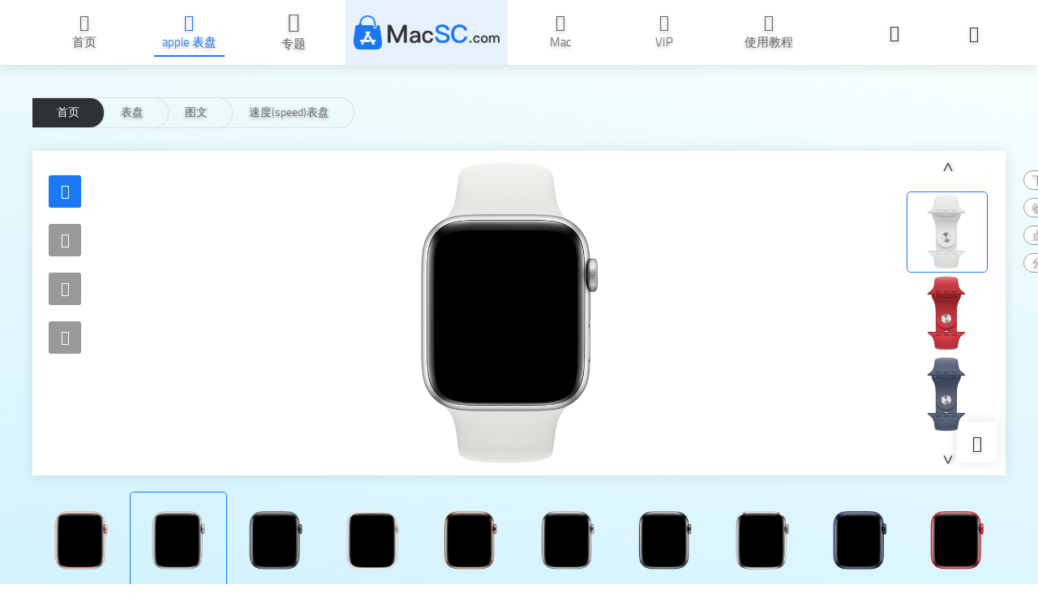

--- FILE ---
content_type: text/html; charset=UTF-8
request_url: https://watch.macsc.com/watch/1426.html
body_size: 3459
content:
<!DOCTYPE html> <html><head><meta charset="UTF-8"><meta name="applicable-device" content="pc"><meta http-equiv="X-UA-Compatible" content="ie=edge"><title>速度(speed)表盘 watch表盘-速度(speed)表盘 watch表盘下载-速度(speed)表盘 apple watch表盘-MacSC</title><meta name="viewport" content="width=device-width,initial-scale=1,maximum-scale=1,user-scalable=0"><meta name="keywords" content="iwatch壁纸,最新Apple Watch手表表盘,最新热门表盘"><meta name="description" content="专门用于2020年10月13日苹果活动的表盘。

## **设置属性**

- 颜色：多色可选
- 照片：预设1张，可自定义，最多24张
- 时间位置：可设置在顶部或底部
- 复杂功能设置：

 `时间上方`、`时间下方`

"><link rel="icon" href="https://cdn.mac89.com/macsc_watch/assets/images/favicon.ico" type="image/x-icon"><link rel="stylesheet" href="https://cdn.mac89.com/macsc_watch/assets/css/content.min.css?v=226fd5fbaf"></head><body><!-- 头部 --><header><div class="header"><div class="header-nav"><div class="nav-item "><a href="/"><i class="icon-home"></i><span>首页</span></a></div><div class="nav-item active"><a href="/list/"><i class="icon-watch4"></i><span>apple 表盘</span></a></div><div class="nav-item "><a href="/z/lw_1.html"><i class="icon-topic"></i><span>专题</span></a></div><div class="nav-item logo"><a href="/"><img src="https://cdn.mac89.com/macsc_watch/assets/images/logo.png" alt=""></a></div><div class="nav-item"><a href="https://mac.macsc.com/"><i class="icon-store"></i><span>Mac</span></a></div><div class="nav-item "><a href="/vip.html"><i class="icon-vip"></i><span>VIP</span></a></div><div class="nav-item"><a href="https://mac.macsc.com/news/31.html"><i class="icon-tag"></i><span>使用教程</span></a></div></div><div class="header-login"><div class="header-login_btns active" id="login-in"><i class="icon-admin"></i></div><div class="header-login_logined"></div></div><div class="header-search"><div class="search-btn"><i class="icon-search"></i></div></div><form id="header-form"><input type="text"><button><i class="icon-search"></i></button></form></div></header><!-- 内容 --><main><div class="breadcrumbs"><a href="/">首页</a><a href="/list/">表盘</a><a href="https://watch.macsc.com/list/3_1.html">图文</a><span>速度(speed)表盘</span></div><section class="content-info clearfix"><div class="content-wrap clearfix"><div class="info-con"><ul><li><div class="watch-imgs"><img class="img-bands active" src="https://cdn.mac89.com/macsc_watch/assets/images/demo/band/4.png" alt=""><img class="img-bands" src="https://cdn.mac89.com/macsc_watch/assets/images/demo/band/5.png" alt=""><img class="img-bands" src="https://cdn.mac89.com/macsc_watch/assets/images/demo/band/7.png" alt=""><img class="img-bands" src="https://cdn.mac89.com/macsc_watch/assets/images/demo/band/9.png" alt=""><img class="img-bands" src="https://cdn.mac89.com/macsc_watch/assets/images/demo/band/13.png" alt=""><img class="img-bands" src="https://cdn.mac89.com/macsc_watch/assets/images/demo/band/14.png" alt=""><img class="img-bands" src="https://cdn.mac89.com/macsc_watch/assets/images/demo/band/25.png" alt=""><img class="img-bands" src="https://cdn.mac89.com/macsc_watch/assets/images/demo/band/31.png" alt=""><img class="img-bands" src="https://cdn.mac89.com/macsc_watch/assets/images/demo/band/33.png" alt=""><img class="img-bands" src="https://cdn.mac89.com/macsc_watch/assets/images/demo/band/36.png" alt=""><div class="watch-face"><img class="img-frames" src="https://cdn.mac89.com/macsc_watch/assets/images/demo/frame/1.png" alt=""><img class="img-frames active" src="https://cdn.mac89.com/macsc_watch/assets/images/demo/frame/2.png" alt=""><img class="img-frames" src="https://cdn.mac89.com/macsc_watch/assets/images/demo/frame/3.png" alt=""><img class="img-frames" src="https://cdn.mac89.com/macsc_watch/assets/images/demo/frame/4.png" alt=""><img class="img-frames" src="https://cdn.mac89.com/macsc_watch/assets/images/demo/frame/5.png" alt=""><img class="img-frames" src="https://cdn.mac89.com/macsc_watch/assets/images/demo/frame/6.png" alt=""><img class="img-frames" src="https://cdn.mac89.com/macsc_watch/assets/images/demo/frame/7.png" alt=""><img class="img-frames" src="https://cdn.mac89.com/macsc_watch/assets/images/demo/frame/8.png" alt=""><img class="img-frames" src="https://cdn.mac89.com/macsc_watch/assets/images/demo/frame/9.png" alt=""><img class="img-frames" src="https://cdn.mac89.com/macsc_watch/assets/images/demo/frame/10.png" alt=""><img class="img-face" src="https://pic.mac89.com/icon/202109/13174235_3db9f83050.png" alt=""></div></div></li></ul><div class="operate"><button class="band-show active"><i class="icon-watch2"></i></button><button id="collect"><i class="icon-collect"></i></button><button id="support"><i class="icon-support"></i></button><button id="share"><i class="icon-share"></i></button></div></div><div class="info-thumbs"><div class="banner-thumbs_wrap swiper-container"><ul class="swiper-wrapper"><li class="swiper-slide active"><img src="https://cdn.mac89.com/macsc_watch/assets/images/demo/band/4.png" alt=""></li><li class="swiper-slide "><img src="https://cdn.mac89.com/macsc_watch/assets/images/demo/band/5.png" alt=""></li><li class="swiper-slide "><img src="https://cdn.mac89.com/macsc_watch/assets/images/demo/band/7.png" alt=""></li><li class="swiper-slide "><img src="https://cdn.mac89.com/macsc_watch/assets/images/demo/band/9.png" alt=""></li><li class="swiper-slide "><img src="https://cdn.mac89.com/macsc_watch/assets/images/demo/band/13.png" alt=""></li><li class="swiper-slide "><img src="https://cdn.mac89.com/macsc_watch/assets/images/demo/band/14.png" alt=""></li><li class="swiper-slide "><img src="https://cdn.mac89.com/macsc_watch/assets/images/demo/band/25.png" alt=""></li><li class="swiper-slide "><img src="https://cdn.mac89.com/macsc_watch/assets/images/demo/band/31.png" alt=""></li><li class="swiper-slide "><img src="https://cdn.mac89.com/macsc_watch/assets/images/demo/band/33.png" alt=""></li><li class="swiper-slide "><img src="https://cdn.mac89.com/macsc_watch/assets/images/demo/band/36.png" alt=""></li></ul></div><div class="banner-thumbs_arrow"><span class="banner-thumbs_arrow--top"><i>&gt;</i></span><span class="banner-thumbs_arrow--bottom"><i>&lt;</i></span></div></div></div><div class="watch-frames"><ul><li ><img src="https://cdn.mac89.com/macsc_watch/assets/images/demo/frame/1.png" alt=""></li><li  class="active" ><img src="https://cdn.mac89.com/macsc_watch/assets/images/demo/frame/2.png" alt=""></li><li ><img src="https://cdn.mac89.com/macsc_watch/assets/images/demo/frame/3.png" alt=""></li><li ><img src="https://cdn.mac89.com/macsc_watch/assets/images/demo/frame/4.png" alt=""></li><li ><img src="https://cdn.mac89.com/macsc_watch/assets/images/demo/frame/5.png" alt=""></li><li ><img src="https://cdn.mac89.com/macsc_watch/assets/images/demo/frame/6.png" alt=""></li><li ><img src="https://cdn.mac89.com/macsc_watch/assets/images/demo/frame/7.png" alt=""></li><li ><img src="https://cdn.mac89.com/macsc_watch/assets/images/demo/frame/8.png" alt=""></li><li ><img src="https://cdn.mac89.com/macsc_watch/assets/images/demo/frame/9.png" alt=""></li><li ><img src="https://cdn.mac89.com/macsc_watch/assets/images/demo/frame/10.png" alt=""></li></ul></div><div class="watch-info"><h1>速度(speed)表盘</h1><button class="download" id="download"><i class="icon-watch3"></i>立即下载 <em>(0积分)</em></button></div></section><section class="sec-desc"><div class="desc-wrap clearfix"><div class="fl-content fl "><div class="fr-view"><div class="content markdown-body editormd-preview-container"><p>专门用于2020年10月13日苹果活动的表盘。</p><h2><strong>设置属性</strong></h2><ul><li>颜色：多色可选</li><li>照片：预设1张，可自定义，最多24张</li><li>时间位置：可设置在顶部或底部</li><li><p>复杂功能设置：</p><p><code>时间上方</code>、<code>时间下方</code></p></li></ul></div></div><p class="tags"><i class="icon-tag2"></i><a href="https://mac.macsc.com/search/iwatch壁纸_8_1_1.html">iwatch壁纸</a><a href="https://mac.macsc.com/search/最新Apple Watch手表表盘_8_1_1.html">最新Apple Watch手表表盘</a><a href="https://mac.macsc.com/search/最新热门表盘_8_1_1.html">最新热门表盘</a></p></div><div class="watch-video fr"><div class="video-wrap"><img src="https://cdn.mac89.com/macsc_watch/assets/images/bgs/phone.png" alt=""><video preload="metadata" controls><source src="  https://sp.mac89.com/202108/speed.mp4" type="video/mp4"></video></div></div></div></section><section class="sec-watch"><h2>猜你喜欢</h2><ul class="watch-list clearfix"><li data-frame="2" data-band="3,5,18,21,24,26,28,30,31,34"><a href="https://watch.macsc.com/watch/1425.html" title="爱马仕2(Hermes2)表盘"><div class="img-wrap"><div class="watch-imgs"><img src="https://cdn.mac89.com/macsc_watch/assets/images/demo/band/3.png" alt=""><div class="watch-face"><img src="https://cdn.mac89.com/macsc_watch/assets/images/demo/frame/2.png" alt=""><img src="https://pic.mac89.com/icon/202109/13173652_aca9e17a8b.png" alt="爱马仕2(Hermes2)表盘"></div></div><div class="watch-operate"><span class="watch-show"><i class="icon-watch2"></i></span></div></div><p class="title">爱马仕2(Hermes2)表盘</p></a></li><li data-frame="10" data-band="6,11,12,13,14,15,20,22,28,29"><a href="https://watch.macsc.com/watch/1200.html" title="苹果(Apple)表盘"><div class="img-wrap"><div class="watch-imgs"><img src="https://cdn.mac89.com/macsc_watch/assets/images/demo/band/6.png" alt=""><div class="watch-face"><img src="https://cdn.mac89.com/macsc_watch/assets/images/demo/frame/10.png" alt=""><img src="https://pic.mac89.com/icon/202108/04173931_5d11117053.png" alt="苹果(Apple)表盘"></div></div><div class="watch-operate"><span class="watch-show"><i class="icon-watch2"></i></span></div></div><p class="title">苹果(Apple)表盘</p></a></li><li data-frame="7" data-band="2,3,4,6,7,20,23,34,35,37"><a href="https://watch.macsc.com/watch/351.html" title="不只是银河系(More Than Galaxy)表盘"><div class="img-wrap"><div class="watch-imgs"><img src="https://cdn.mac89.com/macsc_watch/assets/images/demo/band/2.png" alt=""><div class="watch-face"><img src="https://cdn.mac89.com/macsc_watch/assets/images/demo/frame/7.png" alt=""><img src="https://pic.mac89.com/icon/202103/31162649_e4e6aa7057.png" alt="不只是银河系(More Than Galaxy)表盘"></div></div><div class="watch-operate"><span class="watch-show"><i class="icon-watch2"></i></span></div></div><p class="title">不只是银河系(More Than Galaxy)表盘</p></a></li><li data-frame="2" data-band="1,6,7,10,14,15,24,27,29,34"><a href="https://watch.macsc.com/watch/1500.html" title="心跳(Heartbeat)表盘"><div class="img-wrap"><div class="watch-imgs"><img src="https://cdn.mac89.com/macsc_watch/assets/images/demo/band/1.png" alt=""><div class="watch-face"><img src="https://cdn.mac89.com/macsc_watch/assets/images/demo/frame/2.png" alt=""><img src="https://pic.mac89.com/icon/202207/21165517_a7532bd0f7.png" alt="心跳(Heartbeat)表盘"></div></div><div class="watch-operate"><span class="watch-show"><i class="icon-watch2"></i></span></div></div><p class="title">心跳(Heartbeat)表盘</p></a></li><li data-frame="3" data-band="1,3,8,13,14,17,24,27,29,30"><a href="https://watch.macsc.com/watch/1179.html" title="IOS表盘"><div class="img-wrap"><div class="watch-imgs"><img src="https://cdn.mac89.com/macsc_watch/assets/images/demo/band/1.png" alt=""><div class="watch-face"><img src="https://cdn.mac89.com/macsc_watch/assets/images/demo/frame/3.png" alt=""><img src="https://pic.mac89.com/icon/202107/31160252_f91098cbac.png" alt="IOS表盘"></div></div><div class="watch-operate"><span class="watch-show"><i class="icon-watch2"></i></span></div></div><p class="title">IOS表盘</p></a></li><li data-frame="1" data-band="1,9,17,18,22,25,27,28,31,35"><a href="https://watch.macsc.com/watch/220.html" title="子午线(Meridian)表盘"><div class="img-wrap"><div class="watch-imgs"><img src="https://cdn.mac89.com/macsc_watch/assets/images/demo/band/1.png" alt=""><div class="watch-face"><img src="https://cdn.mac89.com/macsc_watch/assets/images/demo/frame/1.png" alt=""><img src="https://pic.mac89.com/icon/202103/16175209_37d1448223.png" alt="子午线(Meridian)表盘"></div></div><div class="watch-operate"><span class="watch-show"><i class="icon-watch2"></i></span></div></div><p class="title">子午线(Meridian)表盘</p></a></li><li data-frame="4" data-band="2,4,5,7,8,14,16,22,31,32"><a href="https://watch.macsc.com/watch/1033.html" title="辐射哔哔小子(Fallout Pip-Boy)表盘"><div class="img-wrap"><div class="watch-imgs"><img src="https://cdn.mac89.com/macsc_watch/assets/images/demo/band/2.png" alt=""><div class="watch-face"><img src="https://cdn.mac89.com/macsc_watch/assets/images/demo/frame/4.png" alt=""><img src="https://pic.mac89.com/icon/202107/08163054_1e26386fbc.png" alt="辐射哔哔小子(Fallout Pip-Boy)表盘"></div></div><div class="watch-operate"><span class="watch-show"><i class="icon-watch2"></i></span></div></div><p class="title">辐射哔哔小子(Fallout Pip-Boy)表盘</p></a></li><li data-frame="7" data-band="3,4,12,13,19,27,30,31,32,33"><a href="https://watch.macsc.com/watch/1036.html" title="卡西欧数码(Casio Digital)表盘"><div class="img-wrap"><div class="watch-imgs"><img src="https://cdn.mac89.com/macsc_watch/assets/images/demo/band/3.png" alt=""><div class="watch-face"><img src="https://cdn.mac89.com/macsc_watch/assets/images/demo/frame/7.png" alt=""><img src="https://pic.mac89.com/icon/202107/08164536_9c2b5b495c.png" alt="卡西欧数码(Casio Digital)表盘"></div></div><div class="watch-operate"><span class="watch-show"><i class="icon-watch2"></i></span></div></div><p class="title">卡西欧数码(Casio Digital)表盘</p></a></li><li data-frame="5" data-band="3,5,9,14,18,25,27,31,34,36"><a href="https://watch.macsc.com/watch/188.html" title="凯蒂猫(Hello Kitty)表盘"><div class="img-wrap"><div class="watch-imgs"><img src="https://cdn.mac89.com/macsc_watch/assets/images/demo/band/3.png" alt=""><div class="watch-face"><img src="https://cdn.mac89.com/macsc_watch/assets/images/demo/frame/5.png" alt=""><img src="https://pic.mac89.com/icon/202010/22154207_20d8a309be.png" alt="凯蒂猫(Hello Kitty)表盘"></div></div><div class="watch-operate"><span class="watch-show"><i class="icon-watch2"></i></span></div></div><p class="title">凯蒂猫(Hello Kitty)表盘</p></a></li></ul></section><!-- 内容信息 --><input type="hidden" id="content-info" data-src="https://pic.mac89.com/icon/202109/13174235_3db9f83050.png" data-id="1426" data-model="22" data-point="0" data-url="https://watch.macsc.com/watch/1426.html" data-title="速度(speed)表盘"></main><!-- 底部 --><footer><div class="footer"><ul><li><a href="https://mac.macsc.com/about" rel="nofollow">关于网站</a></li><li><a href="https://mac.macsc.com/about?type=help" rel="nofollow">下载帮助</a></li><li><a href="https://mac.macsc.com/about?type=open" rel="nofollow">会员说明</a></li><li><a href="https://mac.macsc.com/about?type=copyright" rel="nofollow">版权声明</a></li><li><a href="https://mac.macsc.com/about?type=call" rel="nofollow">联系我们</a></li><li><a href="https://mac.macsc.com/about?type=share" rel="nofollow">分享规则</a></li><li><a href="https://mac.macsc.com/about?type=agreement" rel="nofollow">隐私协议</a></li></ul><p class="copyright"><span>本站为非盈利性个人网站，本站所有软件来自互联网，版权属原著所有，如有需要请购买正版。如有侵权，敬请来信联系我们，我们立即删除。</span><br>Copyright © 2019 mac.macsc.com online services. All rights reserved. </p></div></footer><!-- 脚本引入 --><script src="https://cdn.mac89.com/macsc_watch/assets/js/content.min.js?v=b0d2647052"></script><!-- 第三方登录验证 --><script src="https://turing.captcha.qcloud.com/TCaptcha.js"></script></body></html>

--- FILE ---
content_type: text/css
request_url: https://cdn.mac89.com/macsc_watch/assets/css/content.min.css?v=226fd5fbaf
body_size: 23906
content:
@charset "utf-8";/*!
 * jquery-confirm v3.3.4 (http://craftpip.github.io/jquery-confirm/)
 * Author: boniface pereira
 * Website: www.craftpip.com
 * Contact: hey@craftpip.com
 *
 * Copyright 2013-2019 jquery-confirm
 * Licensed under MIT (https://github.com/craftpip/jquery-confirm/blob/master/LICENSE)
 */@-webkit-keyframes jconfirm-spin{from{-webkit-transform:rotate(0);transform:rotate(0)}to{-webkit-transform:rotate(360deg);transform:rotate(360deg)}}@keyframes jconfirm-spin{from{-webkit-transform:rotate(0);transform:rotate(0)}to{-webkit-transform:rotate(360deg);transform:rotate(360deg)}}body[class*=jconfirm-no-scroll-]{overflow:hidden!important}.jconfirm{position:fixed;top:0;left:0;right:0;bottom:0;z-index:99999999;font-family:inherit;overflow:hidden}.jconfirm .jconfirm-bg{position:fixed;top:0;left:0;right:0;bottom:0;-webkit-transition:opacity .4s;transition:opacity .4s}.jconfirm .jconfirm-bg.jconfirm-bg-h{opacity:0!important}.jconfirm .jconfirm-scrollpane{-webkit-perspective:500px;perspective:500px;-webkit-perspective-origin:center;perspective-origin:center;display:table;width:100%;height:100%}.jconfirm .jconfirm-row{display:table-row;width:100%}.jconfirm .jconfirm-cell{display:table-cell;vertical-align:middle}.jconfirm .jconfirm-holder{max-height:100%;padding:50px 0}.jconfirm .jconfirm-box-container{-webkit-transition:-webkit-transform;transition:-webkit-transform;transition:transform;transition:transform,-webkit-transform}.jconfirm .jconfirm-box-container.jconfirm-no-transition{-webkit-transition:none!important;transition:none!important}.jconfirm .jconfirm-box{background:#fff;border-radius:4px;position:relative;outline:0;padding:15px 15px 0;overflow:hidden;margin-left:auto;margin-right:auto}@-webkit-keyframes type-blue{1%,100%{border-color:#3498db}50%{border-color:#5faee3}}@keyframes type-blue{1%,100%{border-color:#3498db}50%{border-color:#5faee3}}@-webkit-keyframes type-green{1%,100%{border-color:#2ecc71}50%{border-color:#54d98c}}@keyframes type-green{1%,100%{border-color:#2ecc71}50%{border-color:#54d98c}}@-webkit-keyframes type-red{1%,100%{border-color:#e74c3c}50%{border-color:#ed7669}}@keyframes type-red{1%,100%{border-color:#e74c3c}50%{border-color:#ed7669}}@-webkit-keyframes type-orange{1%,100%{border-color:#f1c40f}50%{border-color:#f4d03f}}@keyframes type-orange{1%,100%{border-color:#f1c40f}50%{border-color:#f4d03f}}@-webkit-keyframes type-purple{1%,100%{border-color:#9b59b6}50%{border-color:#b07cc6}}@keyframes type-purple{1%,100%{border-color:#9b59b6}50%{border-color:#b07cc6}}@-webkit-keyframes type-dark{1%,100%{border-color:#34495e}50%{border-color:#46627f}}@keyframes type-dark{1%,100%{border-color:#34495e}50%{border-color:#46627f}}.jconfirm .jconfirm-box.jconfirm-type-animated{-webkit-animation-duration:2s;animation-duration:2s;-webkit-animation-iteration-count:infinite;animation-iteration-count:infinite}.jconfirm .jconfirm-box.jconfirm-type-blue{border-top:solid 7px #3498db;-webkit-animation-name:type-blue;animation-name:type-blue}.jconfirm .jconfirm-box.jconfirm-type-green{border-top:solid 7px #2ecc71;-webkit-animation-name:type-green;animation-name:type-green}.jconfirm .jconfirm-box.jconfirm-type-red{border-top:solid 7px #e74c3c;-webkit-animation-name:type-red;animation-name:type-red}.jconfirm .jconfirm-box.jconfirm-type-orange{border-top:solid 7px #f1c40f;-webkit-animation-name:type-orange;animation-name:type-orange}.jconfirm .jconfirm-box.jconfirm-type-purple{border-top:solid 7px #9b59b6;-webkit-animation-name:type-purple;animation-name:type-purple}.jconfirm .jconfirm-box.jconfirm-type-dark{border-top:solid 7px #34495e;-webkit-animation-name:type-dark;animation-name:type-dark}.jconfirm .jconfirm-box.loading{height:120px}.jconfirm .jconfirm-box.loading:before{content:'';position:absolute;left:0;background:#fff;right:0;top:0;bottom:0;border-radius:10px;z-index:1}.jconfirm .jconfirm-box.loading:after{opacity:.6;content:'';height:30px;width:30px;border:solid 3px transparent;position:absolute;left:50%;margin-left:-15px;border-radius:50%;-webkit-animation:jconfirm-spin 1s infinite linear;animation:jconfirm-spin 1s infinite linear;border-bottom-color:#1e90ff;top:50%;margin-top:-15px;z-index:2}.jconfirm .jconfirm-box div.jconfirm-closeIcon{height:20px;width:20px;position:absolute;top:10px;right:10px;cursor:pointer;opacity:.6;text-align:center;font-size:27px!important;line-height:14px!important;display:none;z-index:1}.jconfirm .jconfirm-box div.jconfirm-closeIcon:empty{display:none}.jconfirm .jconfirm-box div.jconfirm-closeIcon .fa{font-size:16px}.jconfirm .jconfirm-box div.jconfirm-closeIcon .glyphicon{font-size:16px}.jconfirm .jconfirm-box div.jconfirm-closeIcon .zmdi{font-size:16px}.jconfirm .jconfirm-box div.jconfirm-closeIcon:hover{opacity:1}.jconfirm .jconfirm-box div.jconfirm-title-c{display:block;font-size:22px;line-height:20px;-webkit-user-select:none;-moz-user-select:none;-ms-user-select:none;user-select:none;cursor:default;padding-bottom:15px}.jconfirm .jconfirm-box div.jconfirm-title-c.jconfirm-hand{cursor:move}.jconfirm .jconfirm-box div.jconfirm-title-c .jconfirm-icon-c{font-size:inherit;display:inline-block;vertical-align:middle}.jconfirm .jconfirm-box div.jconfirm-title-c .jconfirm-icon-c i{vertical-align:middle}.jconfirm .jconfirm-box div.jconfirm-title-c .jconfirm-icon-c:empty{display:none}.jconfirm .jconfirm-box div.jconfirm-title-c .jconfirm-title{-webkit-user-select:none;-moz-user-select:none;-ms-user-select:none;user-select:none;font-size:inherit;font-family:inherit;display:inline-block;vertical-align:middle}.jconfirm .jconfirm-box div.jconfirm-title-c .jconfirm-title:empty{display:none}.jconfirm .jconfirm-box div.jconfirm-content-pane{margin-bottom:15px;height:auto;-webkit-transition:height .4s ease-in;transition:height .4s ease-in;display:inline-block;width:100%;position:relative;overflow-x:hidden;overflow-y:auto}.jconfirm .jconfirm-box div.jconfirm-content-pane.no-scroll{overflow-y:hidden}.jconfirm .jconfirm-box div.jconfirm-content-pane::-webkit-scrollbar{width:3px}.jconfirm .jconfirm-box div.jconfirm-content-pane::-webkit-scrollbar-track{background:rgba(0,0,0,.1)}.jconfirm .jconfirm-box div.jconfirm-content-pane::-webkit-scrollbar-thumb{background:#666;border-radius:3px}.jconfirm .jconfirm-box div.jconfirm-content-pane .jconfirm-content{overflow:auto}.jconfirm .jconfirm-box div.jconfirm-content-pane .jconfirm-content img{max-width:100%;height:auto}.jconfirm .jconfirm-box div.jconfirm-content-pane .jconfirm-content:empty{display:none}.jconfirm .jconfirm-box .jconfirm-buttons{padding-bottom:11px}.jconfirm .jconfirm-box .jconfirm-buttons>button{margin-bottom:4px;margin-left:2px;margin-right:2px}.jconfirm .jconfirm-box .jconfirm-buttons button{display:inline-block;padding:6px 12px;font-size:14px;font-weight:400;line-height:1.42857143;text-align:center;white-space:nowrap;vertical-align:middle;-ms-touch-action:manipulation;touch-action:manipulation;cursor:pointer;-webkit-user-select:none;-moz-user-select:none;-ms-user-select:none;user-select:none;border-radius:4px;min-height:1em;-webkit-transition:opacity .1s ease,background-color .1s ease,color .1s ease,background .1s ease,-webkit-box-shadow .1s ease;transition:opacity .1s ease,background-color .1s ease,color .1s ease,background .1s ease,-webkit-box-shadow .1s ease;transition:opacity .1s ease,background-color .1s ease,color .1s ease,box-shadow .1s ease,background .1s ease;transition:opacity .1s ease,background-color .1s ease,color .1s ease,box-shadow .1s ease,background .1s ease,-webkit-box-shadow .1s ease;-webkit-tap-highlight-color:transparent;border:0;background-image:none}.jconfirm .jconfirm-box .jconfirm-buttons button.btn-blue{background-color:#3498db;color:#fff;text-shadow:none;-webkit-transition:background .2s;transition:background .2s}.jconfirm .jconfirm-box .jconfirm-buttons button.btn-blue:hover{background-color:#2980b9;color:#fff}.jconfirm .jconfirm-box .jconfirm-buttons button.btn-green{background-color:#2ecc71;color:#fff;text-shadow:none;-webkit-transition:background .2s;transition:background .2s}.jconfirm .jconfirm-box .jconfirm-buttons button.btn-green:hover{background-color:#27ae60;color:#fff}.jconfirm .jconfirm-box .jconfirm-buttons button.btn-red{background-color:#e74c3c;color:#fff;text-shadow:none;-webkit-transition:background .2s;transition:background .2s}.jconfirm .jconfirm-box .jconfirm-buttons button.btn-red:hover{background-color:#c0392b;color:#fff}.jconfirm .jconfirm-box .jconfirm-buttons button.btn-orange{background-color:#f1c40f;color:#fff;text-shadow:none;-webkit-transition:background .2s;transition:background .2s}.jconfirm .jconfirm-box .jconfirm-buttons button.btn-orange:hover{background-color:#f39c12;color:#fff}.jconfirm .jconfirm-box .jconfirm-buttons button.btn-default{background-color:#ecf0f1;color:#000;text-shadow:none;-webkit-transition:background .2s;transition:background .2s}.jconfirm .jconfirm-box .jconfirm-buttons button.btn-default:hover{background-color:#bdc3c7;color:#000}.jconfirm .jconfirm-box .jconfirm-buttons button.btn-purple{background-color:#9b59b6;color:#fff;text-shadow:none;-webkit-transition:background .2s;transition:background .2s}.jconfirm .jconfirm-box .jconfirm-buttons button.btn-purple:hover{background-color:#8e44ad;color:#fff}.jconfirm .jconfirm-box .jconfirm-buttons button.btn-dark{background-color:#34495e;color:#fff;text-shadow:none;-webkit-transition:background .2s;transition:background .2s}.jconfirm .jconfirm-box .jconfirm-buttons button.btn-dark:hover{background-color:#2c3e50;color:#fff}.jconfirm .jconfirm-box.jconfirm-type-red .jconfirm-title-c .jconfirm-icon-c{color:#e74c3c!important}.jconfirm .jconfirm-box.jconfirm-type-blue .jconfirm-title-c .jconfirm-icon-c{color:#3498db!important}.jconfirm .jconfirm-box.jconfirm-type-green .jconfirm-title-c .jconfirm-icon-c{color:#2ecc71!important}.jconfirm .jconfirm-box.jconfirm-type-purple .jconfirm-title-c .jconfirm-icon-c{color:#9b59b6!important}.jconfirm .jconfirm-box.jconfirm-type-orange .jconfirm-title-c .jconfirm-icon-c{color:#f1c40f!important}.jconfirm .jconfirm-box.jconfirm-type-dark .jconfirm-title-c .jconfirm-icon-c{color:#34495e!important}.jconfirm .jconfirm-clear{clear:both}.jconfirm.jconfirm-rtl{direction:rtl}.jconfirm.jconfirm-rtl div.jconfirm-closeIcon{left:5px;right:auto}.jconfirm.jconfirm-light .jconfirm-bg,.jconfirm.jconfirm-white .jconfirm-bg{background-color:#444;opacity:.2}.jconfirm.jconfirm-light .jconfirm-box,.jconfirm.jconfirm-white .jconfirm-box{-webkit-box-shadow:0 2px 6px rgba(0,0,0,.2);box-shadow:0 2px 6px rgba(0,0,0,.2);border-radius:5px}.jconfirm.jconfirm-light .jconfirm-box .jconfirm-title-c .jconfirm-icon-c,.jconfirm.jconfirm-white .jconfirm-box .jconfirm-title-c .jconfirm-icon-c{margin-right:8px;margin-left:0}.jconfirm.jconfirm-light .jconfirm-box .jconfirm-buttons,.jconfirm.jconfirm-white .jconfirm-box .jconfirm-buttons{float:right}.jconfirm.jconfirm-light .jconfirm-box .jconfirm-buttons button,.jconfirm.jconfirm-white .jconfirm-box .jconfirm-buttons button{text-transform:uppercase;font-size:14px;font-weight:700;text-shadow:none}.jconfirm.jconfirm-light .jconfirm-box .jconfirm-buttons button.btn-default,.jconfirm.jconfirm-white .jconfirm-box .jconfirm-buttons button.btn-default{-webkit-box-shadow:none;box-shadow:none;color:#333}.jconfirm.jconfirm-light .jconfirm-box .jconfirm-buttons button.btn-default:hover,.jconfirm.jconfirm-white .jconfirm-box .jconfirm-buttons button.btn-default:hover{background:#ddd}.jconfirm.jconfirm-light.jconfirm-rtl .jconfirm-title-c .jconfirm-icon-c,.jconfirm.jconfirm-white.jconfirm-rtl .jconfirm-title-c .jconfirm-icon-c{margin-left:8px;margin-right:0}.jconfirm.jconfirm-black .jconfirm-bg,.jconfirm.jconfirm-dark .jconfirm-bg{background-color:#2f4f4f;opacity:.4}.jconfirm.jconfirm-black .jconfirm-box,.jconfirm.jconfirm-dark .jconfirm-box{-webkit-box-shadow:0 2px 6px rgba(0,0,0,.2);box-shadow:0 2px 6px rgba(0,0,0,.2);background:#444;border-radius:5px;color:#fff}.jconfirm.jconfirm-black .jconfirm-box .jconfirm-title-c .jconfirm-icon-c,.jconfirm.jconfirm-dark .jconfirm-box .jconfirm-title-c .jconfirm-icon-c{margin-right:8px;margin-left:0}.jconfirm.jconfirm-black .jconfirm-box .jconfirm-buttons,.jconfirm.jconfirm-dark .jconfirm-box .jconfirm-buttons{float:right}.jconfirm.jconfirm-black .jconfirm-box .jconfirm-buttons button,.jconfirm.jconfirm-dark .jconfirm-box .jconfirm-buttons button{border:0;background-image:none;text-transform:uppercase;font-size:14px;font-weight:700;text-shadow:none;-webkit-transition:background .1s;transition:background .1s;color:#fff}.jconfirm.jconfirm-black .jconfirm-box .jconfirm-buttons button.btn-default,.jconfirm.jconfirm-dark .jconfirm-box .jconfirm-buttons button.btn-default{-webkit-box-shadow:none;box-shadow:none;color:#fff;background:0}.jconfirm.jconfirm-black .jconfirm-box .jconfirm-buttons button.btn-default:hover,.jconfirm.jconfirm-dark .jconfirm-box .jconfirm-buttons button.btn-default:hover{background:#666}.jconfirm.jconfirm-black.jconfirm-rtl .jconfirm-title-c .jconfirm-icon-c,.jconfirm.jconfirm-dark.jconfirm-rtl .jconfirm-title-c .jconfirm-icon-c{margin-left:8px;margin-right:0}.jconfirm .jconfirm-box.hilight.jconfirm-hilight-shake{-webkit-animation:shake .82s cubic-bezier(.36,.07,.19,.97) both;animation:shake .82s cubic-bezier(.36,.07,.19,.97) both;-webkit-transform:translate3d(0,0,0);transform:translate3d(0,0,0)}.jconfirm .jconfirm-box.hilight.jconfirm-hilight-glow{-webkit-animation:glow .82s cubic-bezier(.36,.07,.19,.97) both;animation:glow .82s cubic-bezier(.36,.07,.19,.97) both;-webkit-transform:translate3d(0,0,0);transform:translate3d(0,0,0)}@-webkit-keyframes shake{10%,90%{-webkit-transform:translate3d(-2px,0,0);transform:translate3d(-2px,0,0)}20%,80%{-webkit-transform:translate3d(4px,0,0);transform:translate3d(4px,0,0)}30%,50%,70%{-webkit-transform:translate3d(-8px,0,0);transform:translate3d(-8px,0,0)}40%,60%{-webkit-transform:translate3d(8px,0,0);transform:translate3d(8px,0,0)}}@keyframes shake{10%,90%{-webkit-transform:translate3d(-2px,0,0);transform:translate3d(-2px,0,0)}20%,80%{-webkit-transform:translate3d(4px,0,0);transform:translate3d(4px,0,0)}30%,50%,70%{-webkit-transform:translate3d(-8px,0,0);transform:translate3d(-8px,0,0)}40%,60%{-webkit-transform:translate3d(8px,0,0);transform:translate3d(8px,0,0)}}@-webkit-keyframes glow{0%,100%{-webkit-box-shadow:0 0 0 red;box-shadow:0 0 0 red}50%{-webkit-box-shadow:0 0 30px red;box-shadow:0 0 30px red}}@keyframes glow{0%,100%{-webkit-box-shadow:0 0 0 red;box-shadow:0 0 0 red}50%{-webkit-box-shadow:0 0 30px red;box-shadow:0 0 30px red}}.jconfirm{-webkit-perspective:400px;perspective:400px}.jconfirm .jconfirm-box{opacity:1;-webkit-transition-property:all;transition-property:all}.jconfirm .jconfirm-box.jconfirm-animation-bottom,.jconfirm .jconfirm-box.jconfirm-animation-left,.jconfirm .jconfirm-box.jconfirm-animation-none,.jconfirm .jconfirm-box.jconfirm-animation-opacity,.jconfirm .jconfirm-box.jconfirm-animation-right,.jconfirm .jconfirm-box.jconfirm-animation-rotate,.jconfirm .jconfirm-box.jconfirm-animation-rotatex,.jconfirm .jconfirm-box.jconfirm-animation-rotatey,.jconfirm .jconfirm-box.jconfirm-animation-scale,.jconfirm .jconfirm-box.jconfirm-animation-scalex,.jconfirm .jconfirm-box.jconfirm-animation-scaley,.jconfirm .jconfirm-box.jconfirm-animation-top,.jconfirm .jconfirm-box.jconfirm-animation-zoom{opacity:0}.jconfirm .jconfirm-box.jconfirm-animation-rotate{-webkit-transform:rotate(90deg);transform:rotate(90deg)}.jconfirm .jconfirm-box.jconfirm-animation-rotatex{-webkit-transform:rotateX(90deg);transform:rotateX(90deg);-webkit-transform-origin:center;transform-origin:center}.jconfirm .jconfirm-box.jconfirm-animation-rotatexr{-webkit-transform:rotateX(-90deg);transform:rotateX(-90deg);-webkit-transform-origin:center;transform-origin:center}.jconfirm .jconfirm-box.jconfirm-animation-rotatey{-webkit-transform:rotatey(90deg);transform:rotatey(90deg);-webkit-transform-origin:center;transform-origin:center}.jconfirm .jconfirm-box.jconfirm-animation-rotateyr{-webkit-transform:rotatey(-90deg);transform:rotatey(-90deg);-webkit-transform-origin:center;transform-origin:center}.jconfirm .jconfirm-box.jconfirm-animation-scaley{-webkit-transform:scaley(1.5);transform:scaley(1.5);-webkit-transform-origin:center;transform-origin:center}.jconfirm .jconfirm-box.jconfirm-animation-scalex{-webkit-transform:scalex(1.5);transform:scalex(1.5);-webkit-transform-origin:center;transform-origin:center}.jconfirm .jconfirm-box.jconfirm-animation-top{-webkit-transform:translate(0,-100px);transform:translate(0,-100px)}.jconfirm .jconfirm-box.jconfirm-animation-left{-webkit-transform:translate(-100px,0);transform:translate(-100px,0)}.jconfirm .jconfirm-box.jconfirm-animation-right{-webkit-transform:translate(100px,0);transform:translate(100px,0)}.jconfirm .jconfirm-box.jconfirm-animation-bottom{-webkit-transform:translate(0,100px);transform:translate(0,100px)}.jconfirm .jconfirm-box.jconfirm-animation-zoom{-webkit-transform:scale(1.2);transform:scale(1.2)}.jconfirm .jconfirm-box.jconfirm-animation-scale{-webkit-transform:scale(.5);transform:scale(.5)}.jconfirm .jconfirm-box.jconfirm-animation-none{visibility:hidden}.jconfirm.jconfirm-supervan .jconfirm-bg{background-color:rgba(54,70,93,.95)}.jconfirm.jconfirm-supervan .jconfirm-box{background-color:transparent}.jconfirm.jconfirm-supervan .jconfirm-box.jconfirm-type-blue{border:0}.jconfirm.jconfirm-supervan .jconfirm-box.jconfirm-type-green{border:0}.jconfirm.jconfirm-supervan .jconfirm-box.jconfirm-type-red{border:0}.jconfirm.jconfirm-supervan .jconfirm-box.jconfirm-type-orange{border:0}.jconfirm.jconfirm-supervan .jconfirm-box.jconfirm-type-purple{border:0}.jconfirm.jconfirm-supervan .jconfirm-box.jconfirm-type-dark{border:0}.jconfirm.jconfirm-supervan .jconfirm-box div.jconfirm-closeIcon{color:#fff}.jconfirm.jconfirm-supervan .jconfirm-box div.jconfirm-title-c{text-align:center;color:#fff;font-size:28px;font-weight:400}.jconfirm.jconfirm-supervan .jconfirm-box div.jconfirm-title-c>*{padding-bottom:25px}.jconfirm.jconfirm-supervan .jconfirm-box div.jconfirm-title-c .jconfirm-icon-c{margin-right:8px;margin-left:0}.jconfirm.jconfirm-supervan .jconfirm-box div.jconfirm-content-pane{margin-bottom:25px}.jconfirm.jconfirm-supervan .jconfirm-box div.jconfirm-content{text-align:center;color:#fff}.jconfirm.jconfirm-supervan .jconfirm-box .jconfirm-buttons{text-align:center}.jconfirm.jconfirm-supervan .jconfirm-box .jconfirm-buttons button{font-size:16px;border-radius:2px;background:#303f53;text-shadow:none;border:0;color:#fff;padding:10px;min-width:100px}.jconfirm.jconfirm-supervan.jconfirm-rtl .jconfirm-box div.jconfirm-title-c .jconfirm-icon-c{margin-left:8px;margin-right:0}.jconfirm.jconfirm-material .jconfirm-bg{background-color:rgba(0,0,0,.67)}.jconfirm.jconfirm-material .jconfirm-box{background-color:#fff;-webkit-box-shadow:0 7px 8px -4px rgba(0,0,0,.2),0 13px 19px 2px rgba(0,0,0,.14),0 5px 24px 4px rgba(0,0,0,.12);box-shadow:0 7px 8px -4px rgba(0,0,0,.2),0 13px 19px 2px rgba(0,0,0,.14),0 5px 24px 4px rgba(0,0,0,.12);padding:30px 25px 10px 25px}.jconfirm.jconfirm-material .jconfirm-box .jconfirm-title-c .jconfirm-icon-c{margin-right:8px;margin-left:0}.jconfirm.jconfirm-material .jconfirm-box div.jconfirm-closeIcon{color:rgba(0,0,0,.87)}.jconfirm.jconfirm-material .jconfirm-box div.jconfirm-title-c{color:rgba(0,0,0,.87);font-size:22px;font-weight:700}.jconfirm.jconfirm-material .jconfirm-box div.jconfirm-content{color:rgba(0,0,0,.87)}.jconfirm.jconfirm-material .jconfirm-box .jconfirm-buttons{text-align:right}.jconfirm.jconfirm-material .jconfirm-box .jconfirm-buttons button{text-transform:uppercase;font-weight:500}.jconfirm.jconfirm-material.jconfirm-rtl .jconfirm-title-c .jconfirm-icon-c{margin-left:8px;margin-right:0}.jconfirm.jconfirm-bootstrap .jconfirm-bg{background-color:rgba(0,0,0,.21)}.jconfirm.jconfirm-bootstrap .jconfirm-box{background-color:#fff;-webkit-box-shadow:0 3px 8px 0 rgba(0,0,0,.2);box-shadow:0 3px 8px 0 rgba(0,0,0,.2);border:solid 1px rgba(0,0,0,.4);padding:15px 0 0}.jconfirm.jconfirm-bootstrap .jconfirm-box .jconfirm-title-c .jconfirm-icon-c{margin-right:8px;margin-left:0}.jconfirm.jconfirm-bootstrap .jconfirm-box div.jconfirm-closeIcon{color:rgba(0,0,0,.87)}.jconfirm.jconfirm-bootstrap .jconfirm-box div.jconfirm-title-c{color:rgba(0,0,0,.87);font-size:22px;font-weight:700;padding-left:15px;padding-right:15px}.jconfirm.jconfirm-bootstrap .jconfirm-box div.jconfirm-content{color:rgba(0,0,0,.87);padding:0 15px}.jconfirm.jconfirm-bootstrap .jconfirm-box .jconfirm-buttons{text-align:right;padding:10px;margin:-5px 0 0;border-top:solid 1px #ddd;overflow:hidden;border-radius:0 0 4px 4px}.jconfirm.jconfirm-bootstrap .jconfirm-box .jconfirm-buttons button{font-weight:500}.jconfirm.jconfirm-bootstrap.jconfirm-rtl .jconfirm-title-c .jconfirm-icon-c{margin-left:8px;margin-right:0}.jconfirm.jconfirm-modern .jconfirm-bg{background-color:#708090;opacity:.6}.jconfirm.jconfirm-modern .jconfirm-box{background-color:#fff;-webkit-box-shadow:0 7px 8px -4px rgba(0,0,0,.2),0 13px 19px 2px rgba(0,0,0,.14),0 5px 24px 4px rgba(0,0,0,.12);box-shadow:0 7px 8px -4px rgba(0,0,0,.2),0 13px 19px 2px rgba(0,0,0,.14),0 5px 24px 4px rgba(0,0,0,.12);padding:30px 30px 15px}.jconfirm.jconfirm-modern .jconfirm-box div.jconfirm-closeIcon{color:rgba(0,0,0,.87);top:15px;right:15px}.jconfirm.jconfirm-modern .jconfirm-box div.jconfirm-title-c{color:rgba(0,0,0,.87);font-size:24px;font-weight:700;text-align:center;margin-bottom:10px}.jconfirm.jconfirm-modern .jconfirm-box div.jconfirm-title-c .jconfirm-icon-c{-webkit-transition:-webkit-transform .5s;transition:-webkit-transform .5s;transition:transform .5s;transition:transform .5s,-webkit-transform .5s;-webkit-transform:scale(0);transform:scale(0);display:block;margin-right:0;margin-left:0;margin-bottom:10px;font-size:69px;color:#aaa}.jconfirm.jconfirm-modern .jconfirm-box div.jconfirm-content{text-align:center;font-size:15px;color:#777;margin-bottom:25px}.jconfirm.jconfirm-modern .jconfirm-box .jconfirm-buttons{text-align:center}.jconfirm.jconfirm-modern .jconfirm-box .jconfirm-buttons button{font-weight:700;text-transform:uppercase;-webkit-transition:background .1s;transition:background .1s;padding:10px 20px}.jconfirm.jconfirm-modern .jconfirm-box .jconfirm-buttons button+button{margin-left:4px}.jconfirm.jconfirm-modern.jconfirm-open .jconfirm-box .jconfirm-title-c .jconfirm-icon-c{-webkit-transform:scale(1);transform:scale(1)}@font-face{font-family:swiper-icons;src:url("data:application/font-woff;charset=utf-8;base64, [base64]//wADZ2x5ZgAAAywAAADMAAAD2MHtryVoZWFkAAABbAAAADAAAAA2E2+eoWhoZWEAAAGcAAAAHwAAACQC9gDzaG10eAAAAigAAAAZAAAArgJkABFsb2NhAAAC0AAAAFoAAABaFQAUGG1heHAAAAG8AAAAHwAAACAAcABAbmFtZQAAA/gAAAE5AAACXvFdBwlwb3N0AAAFNAAAAGIAAACE5s74hXjaY2BkYGAAYpf5Hu/j+W2+MnAzMYDAzaX6QjD6/4//Bxj5GA8AuRwMYGkAPywL13jaY2BkYGA88P8Agx4j+/8fQDYfA1AEBWgDAIB2BOoAeNpjYGRgYNBh4GdgYgABEMnIABJzYNADCQAACWgAsQB42mNgYfzCOIGBlYGB0YcxjYGBwR1Kf2WQZGhhYGBiYGVmgAFGBiQQkOaawtDAoMBQxXjg/wEGPcYDDA4wNUA2CCgwsAAAO4EL6gAAeNpj2M0gyAACqxgGNWBkZ2D4/wMA+xkDdgAAAHjaY2BgYGaAYBkGRgYQiAHyGMF8FgYHIM3DwMHABGQrMOgyWDLEM1T9/w8UBfEMgLzE////P/5//f/V/xv+r4eaAAeMbAxwIUYmIMHEgKYAYjUcsDAwsLKxc3BycfPw8jEQA/[base64]/uznmfPFBNODM2K7MTQ45YEAZqGP81AmGGcF3iPqOop0r1SPTaTbVkfUe4HXj97wYE+yNwWYxwWu4v1ugWHgo3S1XdZEVqWM7ET0cfnLGxWfkgR42o2PvWrDMBSFj/IHLaF0zKjRgdiVMwScNRAoWUoH78Y2icB/yIY09An6AH2Bdu/UB+yxopYshQiEvnvu0dURgDt8QeC8PDw7Fpji3fEA4z/PEJ6YOB5hKh4dj3EvXhxPqH/SKUY3rJ7srZ4FZnh1PMAtPhwP6fl2PMJMPDgeQ4rY8YT6Gzao0eAEA409DuggmTnFnOcSCiEiLMgxCiTI6Cq5DZUd3Qmp10vO0LaLTd2cjN4fOumlc7lUYbSQcZFkutRG7g6JKZKy0RmdLY680CDnEJ+UMkpFFe1RN7nxdVpXrC4aTtnaurOnYercZg2YVmLN/d/gczfEimrE/fs/bOuq29Zmn8tloORaXgZgGa78yO9/cnXm2BpaGvq25Dv9S4E9+5SIc9PqupJKhYFSSl47+Qcr1mYNAAAAeNptw0cKwkAAAMDZJA8Q7OUJvkLsPfZ6zFVERPy8qHh2YER+3i/BP83vIBLLySsoKimrqKqpa2hp6+jq6RsYGhmbmJqZSy0sraxtbO3sHRydnEMU4uR6yx7JJXveP7WrDycAAAAAAAH//wACeNpjYGRgYOABYhkgZgJCZgZNBkYGLQZtIJsFLMYAAAw3ALgAeNolizEKgDAQBCchRbC2sFER0YD6qVQiBCv/H9ezGI6Z5XBAw8CBK/m5iQQVauVbXLnOrMZv2oLdKFa8Pjuru2hJzGabmOSLzNMzvutpB3N42mNgZGBg4GKQYzBhYMxJLMlj4GBgAYow/P/PAJJhLM6sSoWKfWCAAwDAjgbRAAB42mNgYGBkAIIbCZo5IPrmUn0hGA0AO8EFTQAA") format("woff");font-weight:400;font-style:normal}:root{--swiper-theme-color:#007aff}.swiper-container{margin-left:auto;margin-right:auto;position:relative;overflow:hidden;list-style:none;padding:0;z-index:1}.swiper-container-vertical>.swiper-wrapper{flex-direction:column}.swiper-wrapper{position:relative;width:100%;height:100%;z-index:1;display:flex;transition-property:transform;box-sizing:content-box}.swiper-container-android .swiper-slide,.swiper-wrapper{transform:translate3d(0,0,0)}.swiper-container-multirow>.swiper-wrapper{flex-wrap:wrap}.swiper-container-multirow-column>.swiper-wrapper{flex-wrap:wrap;flex-direction:column}.swiper-container-free-mode>.swiper-wrapper{transition-timing-function:ease-out;margin:0 auto}.swiper-slide{flex-shrink:0;width:100%;height:100%;position:relative;transition-property:transform}.swiper-slide-invisible-blank{visibility:hidden}.swiper-container-autoheight,.swiper-container-autoheight .swiper-slide{height:auto}.swiper-container-autoheight .swiper-wrapper{align-items:flex-start;transition-property:transform,height}.swiper-container-3d{perspective:1200px}.swiper-container-3d .swiper-cube-shadow,.swiper-container-3d .swiper-slide,.swiper-container-3d .swiper-slide-shadow-bottom,.swiper-container-3d .swiper-slide-shadow-left,.swiper-container-3d .swiper-slide-shadow-right,.swiper-container-3d .swiper-slide-shadow-top,.swiper-container-3d .swiper-wrapper{transform-style:preserve-3d}.swiper-container-3d .swiper-slide-shadow-bottom,.swiper-container-3d .swiper-slide-shadow-left,.swiper-container-3d .swiper-slide-shadow-right,.swiper-container-3d .swiper-slide-shadow-top{position:absolute;left:0;top:0;width:100%;height:100%;pointer-events:none;z-index:10}.swiper-container-3d .swiper-slide-shadow-left{background-image:linear-gradient(to left,rgba(0,0,0,.5),rgba(0,0,0,0))}.swiper-container-3d .swiper-slide-shadow-right{background-image:linear-gradient(to right,rgba(0,0,0,.5),rgba(0,0,0,0))}.swiper-container-3d .swiper-slide-shadow-top{background-image:linear-gradient(to top,rgba(0,0,0,.5),rgba(0,0,0,0))}.swiper-container-3d .swiper-slide-shadow-bottom{background-image:linear-gradient(to bottom,rgba(0,0,0,.5),rgba(0,0,0,0))}.swiper-container-css-mode>.swiper-wrapper{overflow:auto;scrollbar-width:none;-ms-overflow-style:none}.swiper-container-css-mode>.swiper-wrapper::-webkit-scrollbar{display:none}.swiper-container-css-mode>.swiper-wrapper>.swiper-slide{scroll-snap-align:start start}.swiper-container-horizontal.swiper-container-css-mode>.swiper-wrapper{scroll-snap-type:x mandatory}.swiper-container-vertical.swiper-container-css-mode>.swiper-wrapper{scroll-snap-type:y mandatory}:root{--swiper-navigation-size:44px}.swiper-button-next,.swiper-button-prev{position:absolute;top:50%;width:calc(var(--swiper-navigation-size)/ 44 * 27);height:var(--swiper-navigation-size);margin-top:calc(-1 * var(--swiper-navigation-size)/ 2);z-index:10;cursor:pointer;display:flex;align-items:center;justify-content:center;color:var(--swiper-navigation-color,var(--swiper-theme-color))}.swiper-button-next.swiper-button-disabled,.swiper-button-prev.swiper-button-disabled{opacity:.35;cursor:auto;pointer-events:none}.swiper-button-next:after,.swiper-button-prev:after{font-family:swiper-icons;font-size:var(--swiper-navigation-size);text-transform:none!important;letter-spacing:0;text-transform:none;font-variant:initial;line-height:1}.swiper-button-prev,.swiper-container-rtl .swiper-button-next{left:10px;right:auto}.swiper-button-prev:after,.swiper-container-rtl .swiper-button-next:after{content:'prev'}.swiper-button-next,.swiper-container-rtl .swiper-button-prev{right:10px;left:auto}.swiper-button-next:after,.swiper-container-rtl .swiper-button-prev:after{content:'next'}.swiper-button-next.swiper-button-white,.swiper-button-prev.swiper-button-white{--swiper-navigation-color:#ffffff}.swiper-button-next.swiper-button-black,.swiper-button-prev.swiper-button-black{--swiper-navigation-color:#000000}.swiper-button-lock{display:none}.swiper-pagination{position:absolute;text-align:center;transition:.3s opacity;transform:translate3d(0,0,0);z-index:10}.swiper-pagination.swiper-pagination-hidden{opacity:0}.swiper-container-horizontal>.swiper-pagination-bullets,.swiper-pagination-custom,.swiper-pagination-fraction{bottom:10px;left:0;width:100%}.swiper-pagination-bullets-dynamic{overflow:hidden;font-size:0}.swiper-pagination-bullets-dynamic .swiper-pagination-bullet{transform:scale(.33);position:relative}.swiper-pagination-bullets-dynamic .swiper-pagination-bullet-active{transform:scale(1)}.swiper-pagination-bullets-dynamic .swiper-pagination-bullet-active-main{transform:scale(1)}.swiper-pagination-bullets-dynamic .swiper-pagination-bullet-active-prev{transform:scale(.66)}.swiper-pagination-bullets-dynamic .swiper-pagination-bullet-active-prev-prev{transform:scale(.33)}.swiper-pagination-bullets-dynamic .swiper-pagination-bullet-active-next{transform:scale(.66)}.swiper-pagination-bullets-dynamic .swiper-pagination-bullet-active-next-next{transform:scale(.33)}.swiper-pagination-bullet{width:8px;height:8px;display:inline-block;border-radius:100%;background:#000;opacity:.2}button.swiper-pagination-bullet{border:none;margin:0;padding:0;box-shadow:none;-webkit-appearance:none;-moz-appearance:none;appearance:none}.swiper-pagination-clickable .swiper-pagination-bullet{cursor:pointer}.swiper-pagination-bullet-active{opacity:1;background:var(--swiper-pagination-color,var(--swiper-theme-color))}.swiper-container-vertical>.swiper-pagination-bullets{right:10px;top:50%;transform:translate3d(0,-50%,0)}.swiper-container-vertical>.swiper-pagination-bullets .swiper-pagination-bullet{margin:6px 0;display:block}.swiper-container-vertical>.swiper-pagination-bullets.swiper-pagination-bullets-dynamic{top:50%;transform:translateY(-50%);width:8px}.swiper-container-vertical>.swiper-pagination-bullets.swiper-pagination-bullets-dynamic .swiper-pagination-bullet{display:inline-block;transition:.2s transform,.2s top}.swiper-container-horizontal>.swiper-pagination-bullets .swiper-pagination-bullet{margin:0 4px}.swiper-container-horizontal>.swiper-pagination-bullets.swiper-pagination-bullets-dynamic{left:50%;transform:translateX(-50%);white-space:nowrap}.swiper-container-horizontal>.swiper-pagination-bullets.swiper-pagination-bullets-dynamic .swiper-pagination-bullet{transition:.2s transform,.2s left}.swiper-container-horizontal.swiper-container-rtl>.swiper-pagination-bullets-dynamic .swiper-pagination-bullet{transition:.2s transform,.2s right}.swiper-pagination-progressbar{background:rgba(0,0,0,.25);position:absolute}.swiper-pagination-progressbar .swiper-pagination-progressbar-fill{background:var(--swiper-pagination-color,var(--swiper-theme-color));position:absolute;left:0;top:0;width:100%;height:100%;transform:scale(0);transform-origin:left top}.swiper-container-rtl .swiper-pagination-progressbar .swiper-pagination-progressbar-fill{transform-origin:right top}.swiper-container-horizontal>.swiper-pagination-progressbar,.swiper-container-vertical>.swiper-pagination-progressbar.swiper-pagination-progressbar-opposite{width:100%;height:4px;left:0;top:0}.swiper-container-horizontal>.swiper-pagination-progressbar.swiper-pagination-progressbar-opposite,.swiper-container-vertical>.swiper-pagination-progressbar{width:4px;height:100%;left:0;top:0}.swiper-pagination-white{--swiper-pagination-color:#ffffff}.swiper-pagination-black{--swiper-pagination-color:#000000}.swiper-pagination-lock{display:none}.swiper-scrollbar{border-radius:10px;position:relative;-ms-touch-action:none;background:rgba(0,0,0,.1)}.swiper-container-horizontal>.swiper-scrollbar{position:absolute;left:1%;bottom:3px;z-index:50;height:5px;width:98%}.swiper-container-vertical>.swiper-scrollbar{position:absolute;right:3px;top:1%;z-index:50;width:5px;height:98%}.swiper-scrollbar-drag{height:100%;width:100%;position:relative;background:rgba(0,0,0,.5);border-radius:10px;left:0;top:0}.swiper-scrollbar-cursor-drag{cursor:move}.swiper-scrollbar-lock{display:none}.swiper-zoom-container{width:100%;height:100%;display:flex;justify-content:center;align-items:center;text-align:center}.swiper-zoom-container>canvas,.swiper-zoom-container>img,.swiper-zoom-container>svg{max-width:100%;max-height:100%;object-fit:contain}.swiper-slide-zoomed{cursor:move}.swiper-lazy-preloader{width:42px;height:42px;position:absolute;left:50%;top:50%;margin-left:-21px;margin-top:-21px;z-index:10;transform-origin:50%;animation:swiper-preloader-spin 1s infinite linear;box-sizing:border-box;border:4px solid var(--swiper-preloader-color,var(--swiper-theme-color));border-radius:50%;border-top-color:transparent}.swiper-lazy-preloader-white{--swiper-preloader-color:#fff}.swiper-lazy-preloader-black{--swiper-preloader-color:#000}@keyframes swiper-preloader-spin{100%{transform:rotate(360deg)}}.swiper-container .swiper-notification{position:absolute;left:0;top:0;pointer-events:none;opacity:0;z-index:-1000}.swiper-container-fade.swiper-container-free-mode .swiper-slide{transition-timing-function:ease-out}.swiper-container-fade .swiper-slide{pointer-events:none;transition-property:opacity}.swiper-container-fade .swiper-slide .swiper-slide{pointer-events:none}.swiper-container-fade .swiper-slide-active,.swiper-container-fade .swiper-slide-active .swiper-slide-active{pointer-events:auto}.swiper-container-cube{overflow:visible}.swiper-container-cube .swiper-slide{pointer-events:none;-webkit-backface-visibility:hidden;backface-visibility:hidden;z-index:1;visibility:hidden;transform-origin:0 0;width:100%;height:100%}.swiper-container-cube .swiper-slide .swiper-slide{pointer-events:none}.swiper-container-cube.swiper-container-rtl .swiper-slide{transform-origin:100% 0}.swiper-container-cube .swiper-slide-active,.swiper-container-cube .swiper-slide-active .swiper-slide-active{pointer-events:auto}.swiper-container-cube .swiper-slide-active,.swiper-container-cube .swiper-slide-next,.swiper-container-cube .swiper-slide-next+.swiper-slide,.swiper-container-cube .swiper-slide-prev{pointer-events:auto;visibility:visible}.swiper-container-cube .swiper-slide-shadow-bottom,.swiper-container-cube .swiper-slide-shadow-left,.swiper-container-cube .swiper-slide-shadow-right,.swiper-container-cube .swiper-slide-shadow-top{z-index:0;-webkit-backface-visibility:hidden;backface-visibility:hidden}.swiper-container-cube .swiper-cube-shadow{position:absolute;left:0;bottom:0;width:100%;height:100%;background:#000;opacity:.6;-webkit-filter:blur(50px);filter:blur(50px);z-index:0}.swiper-container-flip{overflow:visible}.swiper-container-flip .swiper-slide{pointer-events:none;-webkit-backface-visibility:hidden;backface-visibility:hidden;z-index:1}.swiper-container-flip .swiper-slide .swiper-slide{pointer-events:none}.swiper-container-flip .swiper-slide-active,.swiper-container-flip .swiper-slide-active .swiper-slide-active{pointer-events:auto}.swiper-container-flip .swiper-slide-shadow-bottom,.swiper-container-flip .swiper-slide-shadow-left,.swiper-container-flip .swiper-slide-shadow-right,.swiper-container-flip .swiper-slide-shadow-top{z-index:0;-webkit-backface-visibility:hidden;backface-visibility:hidden}*{margin:0;padding:0;box-sizing:border-box}body{font:normal 14px/1.5 "\5FAE\8F6F\96C5\9ED1",Helvetica;color:#333;background-color:#fff;-webkit-text-size-adjust:none}input,textarea{outline:0;border:none}button{outline:0;border:none;background-color:transparent;cursor:pointer}table{border-collapse:collapse;border-spacing:0}fieldset,img{border:0}address,caption,cite,code,dfn,em,th,var{font-style:normal;font-weight:400}li,ol,ul{list-style:none}h1,h2,h3,h4,h5,h6{font-size:100%;font-weight:400;font-style:normal}blockquote:after,blockquote:before,q:after,q:before{content:''}abbr,acronym{border:0}article,aside,details,figcaption,figure,footer,header,hgroup,img,menu,nav,section{display:block}a{color:#333;text-decoration:none;cursor:pointer}.dn,.hide{display:none!important}.oh{overflow:hidden!important}.vh{visibility:hidden!important}@font-face{font-family:icomoon;src:url(https://cdn.mac89.com/macsc_watch/assets/fonts/icomoon.ttf?rdq764) format('truetype'),url(https://cdn.mac89.com/macsc_watch/assets/fonts/icomoon.woff?rdq764) format('woff'),url(https://cdn.mac89.com/macsc_watch/assets/fonts/icomoon.svg?rdq764#icomoon) format('svg');font-weight:400;font-style:normal;font-display:block}[class*=" icon-"],[class^=icon-]{font-family:icomoon!important;speak:never;font-style:normal;font-weight:400;font-variant:normal;text-transform:none;line-height:1;-webkit-font-smoothing:antialiased;-moz-osx-font-smoothing:grayscale}.icon-topic:before{content:"\e900"}.icon-watch:before{content:"\e901"}.icon-qq:before{content:"\e902"}.icon-store:before{content:"\e903"}.icon-support:before{content:"\e904"}.icon-home:before{content:"\e905"}.icon-watch2:before{content:"\e906"}.icon-vip:before{content:"\e907"}.icon-watch3:before{content:"\e908"}.icon-watch4:before{content:"\e909"}.icon-share:before{content:"\e90a"}.icon-tag:before{content:"\e90b"}.icon-collect:before{content:"\e90c"}.icon-wx:before{content:"\e90d"}.icon-search:before{content:"\e90e"}.icon-arrow:before{content:"\e90f"}.icon-admin:before{content:"\e910"}.icon-tag2:before{content:"\e911"}@font-face{font-family:Titillium;src:url(https://cdn.mac89.com/macsc_watch/assets/fonts/fonts/titillium-light-webfont.eot);src:url(https://cdn.mac89.com/macsc_watch/assets/fonts/fonts/titillium-light-webfont.svg#titillium-light-webfont) format('svg'),url(https://cdn.mac89.com/macsc_watch/assets/fonts/fonts/titillium-light-webfont.eot?#iefix) format('embedded-opentype'),url(https://cdn.mac89.com/macsc_watch/assets/fonts/fonts/titillium-light-webfont.woff) format('woff'),url(https://cdn.mac89.com/macsc_watch/assets/fonts/fonts/titillium-light-webfont.ttf) format('truetype');font-weight:300;font-style:normal}@font-face{font-family:Titillium;src:url(https://cdn.mac89.com/macsc_watch/assets/fonts/fonts/titillium-lightitalic-webfont.eot);src:url(https://cdn.mac89.com/macsc_watch/assets/fonts/fonts/titillium-lightitalic-webfont.svg#titillium-lightitalic-webfont) format('svg'),url(https://cdn.mac89.com/macsc_watch/assets/fonts/fonts/titillium-lightitalic-webfont.eot?#iefix) format('embedded-opentype'),url(https://cdn.mac89.com/macsc_watch/assets/fonts/fonts/titillium-lightitalic-webfont.woff) format('woff'),url(https://cdn.mac89.com/macsc_watch/assets/fonts/fonts/titillium-lightitalic-webfont.ttf) format('truetype');font-weight:300;font-style:italic}@font-face{font-family:Titillium;src:url(https://cdn.mac89.com/macsc_watch/assets/fonts/fonts/titillium-regular-webfont.eot);src:url(https://cdn.mac89.com/macsc_watch/assets/fonts/fonts/titillium-regular-webfont.svg#titillium-regular-webfont) format('svg'),url(https://cdn.mac89.com/macsc_watch/assets/fonts/fonts/titillium-regular-webfont.eot?#iefix) format('embedded-opentype'),url(https://cdn.mac89.com/macsc_watch/assets/fonts/fonts/titillium-regular-webfont.woff) format('woff'),url(https://cdn.mac89.com/macsc_watch/assets/fonts/fonts/titillium-regular-webfont.ttf) format('truetype');font-weight:400;font-style:normal}@font-face{font-family:Titillium;src:url(https://cdn.mac89.com/macsc_watch/assets/fonts/fonts/titillium-regularitalic-webfont.eot);src:url(https://cdn.mac89.com/macsc_watch/assets/fonts/fonts/titillium-regularitalic-webfont.svg#titillium-regular-webfont) format('svg'),url(https://cdn.mac89.com/macsc_watch/assets/fonts/fonts/titillium-regularitalic-webfont.eot?#iefix) format('embedded-opentype'),url(https://cdn.mac89.com/macsc_watch/assets/fonts/fonts/titillium-regularitalic-webfont.woff) format('woff'),url(https://cdn.mac89.com/macsc_watch/assets/fonts/fonts/titillium-regularitalic-webfont.ttf) format('truetype');font-weight:400;font-style:italic}@font-face{font-family:Titillium;src:url(https://cdn.mac89.com/macsc_watch/assets/fonts/fonts/titillium-semibold-webfont.eot);src:url(https://cdn.mac89.com/macsc_watch/assets/fonts/fonts/titillium-semibold-webfont.svg#titillium-semibold-webfont) format('svg'),url(https://cdn.mac89.com/macsc_watch/assets/fonts/fonts/titillium-semibold-webfont.eot?#iefix) format('embedded-opentype'),url(https://cdn.mac89.com/macsc_watch/assets/fonts/fonts/titillium-semibold-webfont.woff) format('woff'),url(https://cdn.mac89.com/macsc_watch/assets/fonts/fonts/titillium-semibold-webfont.ttf) format('truetype');font-weight:600;font-style:normal}.header-login_logined:hover .head-user .acvtor-info::after{-webkit-transform:rotate(-180deg);transform:rotate(-180deg)}.header-login_logined:hover .head-user .user-function{display:block}.header-login_logined .head-user{width:125px;height:80px;line-height:80px;position:relative}@media screen and (max-width:480px){.header-login_logined .head-user{width:50px}}.header-login_logined .head-user .acvtor-info{position:relative;cursor:pointer}.header-login_logined .head-user .acvtor-info::after{content:"";position:absolute;right:5px;top:50%;margin-top:4px;border-top:10px solid #999;border-left:5px solid transparent;border-right:5px solid transparent;-webkit-transform:rotate(0);transform:rotate(0);transition:all .2s}@media screen and (max-width:480px){.header-login_logined .head-user .acvtor-info::after{display:none}}.header-login_logined .head-user .acvtor-info .head-img{display:inline-block;vertical-align:middle;width:36px;height:36px;border-radius:50%;overflow:hidden;font-size:0}.header-login_logined .head-user .acvtor-info .head-img img{width:100%;height:100%}.header-login_logined .head-user .acvtor-info .name-vip{display:inline-block;line-height:1.3;vertical-align:middle;margin-left:5px}@media screen and (max-width:480px){.header-login_logined .head-user .acvtor-info .name-vip{display:none}}.header-login_logined .head-user .acvtor-info .name-vip p{display:block;width:100%;overflow:hidden;text-overflow:ellipsis;white-space:nowrap;max-width:80px}.header-login_logined .head-user .acvtor-info .name-vip span{padding:0 5px;background-color:#ccc;border-radius:3px;color:#fff}.header-login_logined .head-user .acvtor-info .name-vip span.vip{background-color:#fec808}.header-login_logined .head-user .user-function{width:440px;height:280px;padding:20px;background-color:#fff;position:absolute;right:0;top:100px;display:none;z-index:99;-webkit-animation:fadeDown .2s ease-in-out;animation:fadeDown .2s ease-in-out;color:#333;box-shadow:0 0 20px 0 rgba(0,0,0,.2)}@media screen and (max-width:480px){.header-login_logined .head-user .user-function{width:320px;right:-55px;padding:20px 10px;top:80px}}@-webkit-keyframes fadeDown{0%{opacity:0;-webkit-transform:translateY(-30px);transform:translateY(-30px)}100%{opacity:1;-webkit-transform:translateY(0);transform:translateY(0)}}@keyframes fadeDown{0%{opacity:0;-webkit-transform:translateY(-30px);transform:translateY(-30px)}100%{opacity:1;-webkit-transform:translateY(0);transform:translateY(0)}}.header-login_logined .head-user .user-function::before{content:"";position:absolute;border-bottom:15px solid #fff;border-left:10px solid transparent;border-right:10px solid transparent;top:-15px;right:55px}@media screen and (max-width:480px){.header-login_logined .head-user .user-function::before{display:none}}.header-login_logined .head-user .user-function::after{content:"";position:absolute;height:20px;width:100%;top:-20px;left:0}.header-login_logined .head-user .user-function .user-info .img{float:left;margin-right:10px;width:60px;height:60px;border:1px solid #eee;border-radius:50%;overflow:hidden}.header-login_logined .head-user .user-function .user-info .img img{width:100%;height:100%}.header-login_logined .head-user .user-function .user-info .infos{overflow:hidden;line-height:2;margin-right:120px;height:60px;padding:5px}@media screen and (max-width:480px){.header-login_logined .head-user .user-function .user-info .infos{margin-right:80px}}.header-login_logined .head-user .user-function .user-info .infos .vip-name{color:#999;font-size:13px}.header-login_logined .head-user .user-function .user-info .infos .vip-name span{color:#1b78f5;margin-right:2px}.header-login_logined .head-user .user-function .user-info .infos span{display:block;width:100%;overflow:hidden;text-overflow:ellipsis;white-space:nowrap;display:inline-block;width:auto;min-width:50px;max-width:50%;vertical-align:middle;margin-right:10px}@media screen and (max-width:480px){.header-login_logined .head-user .user-function .user-info .infos span{margin-right:0;min-width:30px}}.header-login_logined .head-user .user-function .user-info .infos em{color:#1b78f5}.header-login_logined .head-user .user-function .user-info .infos .vip-recharge{position:absolute;right:20px;top:38px;width:90px;height:26px;line-height:26px;text-align:center;border-radius:5px;font-size:13px;color:#fff;background-color:#2d3234}@media screen and (max-width:480px){.header-login_logined .head-user .user-function .user-info .infos .vip-recharge{width:65px}}.header-login_logined .head-user .user-function .user-info .infos .vip-recharge.vip i{color:#1b78f5}.header-login_logined .head-user .user-function .user-info .infos .vip-recharge i{position:absolute;top:-10px;left:-6px;-webkit-transform:rotate(-60deg);transform:rotate(-60deg);font-size:24px;color:#ddd}.header-login_logined .head-user .user-function .down-left{height:70px;padding:5px 0;display:flex;justify-content:space-between;margin:15px 10px 20px;box-shadow:0 6px 12px 0 rgba(0,0,0,.1)}.header-login_logined .head-user .user-function .down-left span{flex:1;text-align:center;font-size:12px;line-height:36px}.header-login_logined .head-user .user-function .down-left span em{color:#1b78f5;font-size:18px;margin-right:5px}.header-login_logined .head-user .user-function .down-left span i{display:block;line-height:1;color:#999;font-style:normal}.header-login_logined .head-user .user-function ul{display:flex;flex-wrap:wrap}.header-login_logined .head-user .user-function ul li{width:25%;line-height:2.5;text-align:center;font-size:12px;margin-bottom:10px;cursor:pointer}.header-login_logined .head-user .user-function ul li:hover a{color:#1b78f5}.header-login_logined .head-user .user-function ul li a{display:block}.header-login_logined .head-user .user-function ul li span{display:block;width:30px;height:30px;border-radius:50%;line-height:34px;background-color:#1b78f5;font-size:14px;margin:0 auto}.header-login_logined .head-user .user-function ul li span i{color:#fff}.header-login_logined .head-user .user-function .user-name{padding:15px 10px}.header-login_logined .head-user .user-function .user-name span{display:block;width:100%;overflow:hidden;text-overflow:ellipsis;white-space:nowrap;display:inline-block;max-width:92px;vertical-align:middle}.header-login_logined .head-user .user-function .user-name em{color:#2d3234;font-size:12px;margin-left:10px}.header-login_logined .head-user .user-function .user-name p{color:#666;margin-top:5px}header{position:fixed;z-index:99;height:80px;line-height:80px;background-color:#fff;width:100%;top:0;left:0;box-shadow:0 3px 15px 0 rgba(0,0,0,.1)}header .header{max-width:1200px;height:100%;margin:0 auto;display:flex;position:relative}header .header.search form{display:block}header .header.search .header-search{background-color:#1b78f5}header .header.search .header-search .search-btn i{color:#fff}header .header .header-menu.active .header-menu-box{background-color:#2d3234}header .header .header-menu.active .header-menu-box i{background-color:#fff}header .header .header-menu .header-menu-box{float:left;display:block;width:40px;height:40px;line-height:1;padding:12px;border-radius:50%;font-size:0;cursor:pointer;text-align:center;box-shadow:0 0 15px 0 rgba(0,0,0,.1)}header .header .header-menu .header-menu-box i{display:inline-block;width:16px;height:2px;border-radius:1px;margin:2px 0;background-color:#999}header .header .header-nav{float:left;width:84%;display:flex}header .header .header-nav .nav-item{flex:1;text-align:center;font-size:15px}header .header .header-nav .nav-item.active a{color:#1b78f5;border-bottom-color:#1b78f5}header .header .header-nav .nav-item.logo{background-color:rgba(27,120,245,.1)}@media screen and (max-width:480px){header .header .header-nav .nav-item.logo{display:none}}header .header .header-nav .nav-item img{display:inline-block;width:180px;vertical-align:middle}header .header .header-nav .nav-item a{display:inline-block;padding:5px 10px;line-height:1.4;vertical-align:middle;color:#666;border-bottom:2px solid transparent}@media screen and (max-width:960px){header .header .header-nav .nav-item a span{display:none}}header .header .header-nav .nav-item a i{font-size:20px;display:block;margin:0 auto 5px}header .header .header-nav .nav-item a i.icon-topic{font-size:24px}@media screen and (max-width:480px){header .header .header-nav .nav-item a i{font-size:25px}}header .header .header-search{width:80px;height:80px;cursor:pointer;position:relative}header .header .header-search .search-btn{display:block;height:100%;text-align:center}header .header .header-search .search-btn i{font-size:20px;vertical-align:middle}header .header .header-login{cursor:pointer;margin-left:30px;min-width:50px}@media screen and (min-width:1200px){header .header .header-login{width:125px}}header .header .header-login>div{display:none}header .header .header-login>div.active{display:block}header .header .header-login .header-login_btns{font-size:0;text-align:center}header .header .header-login .header-login_btns i{font-size:20px;vertical-align:middle}header .header .header-login .header-login_btns button{display:inline-block;vertical-align:middle;font-size:14px;font-weight:200;font-family:Titillium,'微软雅黑'}header .header form{display:none;position:absolute;top:80px;right:0;height:40px;width:100%;max-width:552px;background-color:#fff;box-shadow:0 3px 15px 0 rgba(0,0,0,.1)}header .header form input{display:block;width:100%;height:100%;border-radius:20px;padding:0 50px 0 10px;font-size:15px}header .header form input::-webkit-input-placeholder{color:#999}header .header form input::-moz-placeholder{color:#999}header .header form input::-ms-input-placeholder{color:#999}header .header form input::placeholder{color:#999}header .header form button{position:absolute;width:50px;height:100%;right:0;top:0;text-align:center;font-size:18px}footer{margin-top:50px}footer .footer{border-top:1px solid #eee;max-width:1200px;height:130px;margin:0 auto;text-align:center;padding-top:30px}@media screen and (max-width:960px){footer .footer ul{display:none}}@media screen and (max-width:480px){footer .footer{padding:0 0 10px;height:auto}}footer .footer ul li{display:inline-block;width:120px;height:12px;line-height:12px;border-right:1px solid #666}footer .footer ul li:last-child{border:none}footer .footer .copyright{color:#999;font-size:12px;margin-top:20px}@media screen and (max-width:960px){footer .footer .copyright{margin:0 20px}}@media screen and (max-width:480px){footer .footer .copyright span{display:none}}.breadcrumbs{height:36px;line-height:36px;margin-bottom:30px;font-size:0}@media screen and (max-width:750px){.breadcrumbs{height:30px;line-height:30px;white-space:nowrap}}.breadcrumbs a,.breadcrumbs span{font-size:14px;display:inline-block;padding:0 30px 0 38px;border-radius:0 18px 18px 0;border:1px solid #ddd;border-left:none;margin-left:-18px;color:#666}@media screen and (max-width:750px){.breadcrumbs a,.breadcrumbs span{font-size:12px;padding:0 15px 0 18px;margin-left:-10px}}.breadcrumbs a:hover{color:#1b78f5}.breadcrumbs a:first-child{background-color:#2d3234;color:#fff;margin-left:0;padding-left:30px}@media screen and (max-width:750px){.breadcrumbs a:first-child{padding-left:15px}}#login-wrap{position:fixed;left:0;top:0;right:0;bottom:0;background-color:rgba(0,0,0,.6);z-index:999;display:none}#login-wrap .login-content{width:400px;border-radius:10px;position:absolute;top:50%;left:50%;-webkit-transform:translate(-50%,-50%);transform:translate(-50%,-50%);padding:35px 0 0;box-sizing:border-box;background-color:#fff;box-shadow:0 0 10px 0 #575d56;background-image:url(https://cdn.mac89.com/macsc_watch/assets/images/bgs/login.png);background-repeat:no-repeat;background-size:100% auto}@media screen and (max-width:480px){#login-wrap .login-content{width:90%}}#login-wrap .login-content .login-logo{width:80px;height:80px;position:absolute;z-index:2;left:50%;margin-left:-40px;top:-45px}#login-wrap .login-content .login-logo img{width:100%}#login-wrap .login-content .title-type{text-align:center;font-size:22px}#login-wrap .login-content .title-type span{display:none}#login-wrap .login-content .title-type span.active{display:block}#login-wrap .login-content .close-login{position:absolute;width:30px;height:30px;background-color:rgba(0,0,0,.5);border-radius:50%;text-align:center;line-height:30px;right:-15px;top:-15px;font-size:20px;color:#fff;cursor:pointer}#login-wrap .form-box{position:relative;margin:70px 30px 218px}#login-wrap .form-box .fl{float:left}#login-wrap .form-box .fr{float:right}#login-wrap .form-box .other-login{display:none;font-size:0;text-align:center}#login-wrap .form-box .other-login.active{display:block}#login-wrap .form-box .other-login.reg div.phone-reg{display:block}#login-wrap .form-box .other-login.reg div.phone-login{display:none}#login-wrap .form-box .other-login.reg .third-login em{display:inline-block}#login-wrap .form-box .other-login.reg .third-login span{display:none}#login-wrap .form-box .other-login.reg .check-to-login{display:block}#login-wrap .form-box .other-login.reg .check-to-reg{display:none}#login-wrap .form-box .other-login div{font-size:16px;display:block;margin:0 auto 50px;width:250px;height:50px;line-height:50px;border-radius:5px;color:#fff;background-color:#e9e72c;text-align:center;cursor:pointer}#login-wrap .form-box .other-login div i{font-size:30px;color:#fff;margin-right:20px;vertical-align:middle}#login-wrap .form-box .other-login div i.icon-qq2{font-size:25px}#login-wrap .form-box .other-login div.phone-reg{display:none}#login-wrap .form-box .other-login .third-login{background-color:#1ebcf6}#login-wrap .form-box .other-login .third-login em{display:none}#login-wrap .form-box .other-login .third-login.wx{background-color:#19c249}#login-wrap .form-box form{display:none;font-size:0;background-color:#fff;border:1px solid #eee;border-radius:10px;padding:70px 40px 30px;position:relative}#login-wrap .form-box form fieldset:first-child input{margin-top:0}#login-wrap .form-box form .login-tips{font-size:12px;color:red;height:20px;overflow:hidden;text-overflow:ellipsis;white-space:nowrap;width:100%;margin-top:10px}#login-wrap .form-box form.active{display:block}#login-wrap .form-box form input{width:100%;font-size:14px;outline:0;border:none;border-bottom:1px solid #d8d8d8;background-color:transparent;height:40px;margin-top:10px}#login-wrap .form-box form input::-webkit-input-placeholder{color:#999;font-size:12px}#login-wrap .form-box form input::-moz-placeholder{color:#999;font-size:12px}#login-wrap .form-box form input::-ms-input-placeholder{color:#999;font-size:12px}#login-wrap .form-box form input::placeholder{color:#999;font-size:12px}#login-wrap .form-box form input.img-ipt,#login-wrap .form-box form input.note-ipt{width:56%;margin-right:4%}#login-wrap .form-box form .get-note,#login-wrap .form-box form img{display:inline-block;width:40%;height:40px;vertical-align:bottom;-webkit-user-select:none;-moz-user-select:none;-ms-user-select:none;user-select:none;cursor:pointer}#login-wrap .form-box form img{box-sizing:border-box;border:1px solid #eee}#login-wrap .form-box form .get-note{font-size:14px;background-color:#ddd;line-height:40px;text-align:center;color:#fff}#login-wrap .form-box form .get-note.active{background-color:#2d3234}#login-wrap .form-box form .check-box{position:absolute;width:150px;height:85px;left:50%;margin-left:-75px;bottom:-45px}#login-wrap .form-box form .check-box p{font-size:14px;margin-top:20px;text-align:center}#login-wrap .form-box form .check-box p span{cursor:pointer}#login-wrap .form-box form .check-box p span em{text-decoration:underline}#login-wrap .form-box form button{font-size:16px;display:block;width:150px;margin:20px auto 0;outline:0;border:none;border-radius:20px;height:40px;color:#fff;background-color:#2d3234;text-shadow:0 1px 1px #ccc;cursor:pointer}#login-wrap .third-login-box{position:absolute;margin:0 40px;width:calc(100% - 80px);text-align:center;padding-top:25px;border-top:1px solid #ddd;bottom:25px}#login-wrap .third-login-box p{position:absolute;width:136px;height:20px;line-height:20px;background-color:#fff;top:-10px;left:50%;margin-left:-68px;color:#999;font-size:12px}#login-wrap .third-login-box span{display:inline-block;width:40px;height:40px;line-height:40px;padding-top:2px;border-radius:50%;background-color:#333;color:#fff;font-size:20px;margin:0 30px;cursor:pointer;vertical-align:middle}@media screen and (max-width:480px){#login-wrap .third-login-box span{margin:0 15px}}#login-wrap .third-login-box span.wx{background-color:#19c249}#login-wrap .third-login-box span.qq{background-color:#1ebcf6}#login-wrap .third-login-box span.google-login{background-image:url([data-uri]);background-color:#fff}.autocomplete-suggestions{box-sizing:border-box;background:#fff;cursor:default;overflow:auto;box-shadow:0 0 15px 0 rgba(0,0,0,.1)}.autocomplete-suggestions::-webkit-scrollbar-track{background-color:#eee}.autocomplete-suggestions::-webkit-scrollbar{width:6px;background-color:#eee}.autocomplete-suggestions::-webkit-scrollbar-thumb{background-color:#2d3234}.autocomplete-suggestions em{font-size:16px;color:#2d3234;font-weight:700}.autocomplete-suggestion{line-height:60px;white-space:nowrap;overflow:hidden;text-overflow:ellipsis;padding:0 18px;border-bottom:1px solid #eee}.autocomplete-suggestion img{display:inline-block;vertical-align:middle;margin-right:20px;height:30px}.autocomplete-no-suggestion{padding:2px 5px}.autocomplete-selected{background:#f0f0f0}.autocomplete-group{padding:2px 5px;font-weight:700;font-size:16px;color:#000;display:block;border-bottom:1px solid #000}body,html{font:14px/1.6 Titillium,'微软雅黑',Arial,'黑体','宋体',sans-serif;font-weight:200;-webkit-text-size-adjust:none;background-color:#fff;text-shadow:0 2px 4px rgba(0,0,0,.3);min-width:320px;background-image:linear-gradient(191deg,rgba(238,255,247,.36),rgba(97,211,255,.32),rgba(189,233,255,.21),rgba(97,206,236,.43))}main{max-width:1200px;margin:0 auto;min-height:960px;padding-top:120px}@media screen and (max-width:1200px){main{margin:0 20px;padding-top:90px}}.fl{float:left}.fr{float:right}.clearfix{display:block;zoom:1}.clearfix:after{content:" ";display:block;font-size:0;height:0;clear:both;visibility:hidden}.ovh{overflow:hidden}#go-top{position:fixed;right:50px;bottom:150px;width:50px;height:50px;line-height:50px;text-align:center;background-color:#fff;border-radius:5px;cursor:pointer;box-shadow:0 0 15px 0 rgba(0,0,0,.1)}@media screen and (max-width:750px){#go-top{right:10px;bottom:80px}}#go-top i{font-size:20px;display:inline-block;vertical-align:middle}.dl-soft{padding:40px 50px;border-top:1px solid #eee;border-bottom:1px solid #eee;margin:35px 0}.dl-soft a{color:#333!important}.dl-soft a:hover{text-decoration:none!important}.dl-soft .dl-img{width:80px;float:left;margin-right:50px}.dl-soft .dl-img img{width:100%;max-width:100%;height:80px;margin:0;box-shadow:0 0 15px 0 #eee}.dl-soft .dl-con{overflow:hidden;height:126px;position:relative;padding-right:180px}.dl-soft .dl-con button{display:inline-block;width:80px;height:30px;line-height:30px;border-radius:15px;background-color:#2d3234;color:#fff;text-align:center;cursor:pointer;position:absolute;right:0;top:50%;margin-top:-15px}.dl-soft .dl-con .dl-title{display:block;width:100%;overflow:hidden;text-overflow:ellipsis;white-space:nowrap;font-size:16px;margin:0}.dl-soft .dl-con .dl-infos{color:#999;margin:5px 0 10px;font-size:12px}.dl-soft .dl-con .dl-infos span{margin-right:40px;margin-left:5px}.dl-soft .dl-con .dl-infos span i{margin-right:5px}.dl-soft .dl-con .dl-desc{color:#666;height:4.8em;font-size:14px;overflow:hidden;margin-bottom:0}@font-face{font-family:octicons-link;src:url([data-uri]) format('woff')}.markdown-body{color:#333;overflow:hidden;font-size:18px;line-height:1.6;word-wrap:break-word}.markdown-body a{background:0 0}.markdown-body a:active,.markdown-body a:hover{outline:0}.markdown-body strong{font-weight:700}.markdown-body h1{font-size:2em;margin:.67em 0}.markdown-body img{border:0}.markdown-body hr{box-sizing:content-box;height:0}.markdown-body pre{overflow:auto}.markdown-body code,.markdown-body kbd,.markdown-body pre{font-family:"Meiryo UI","YaHei Consolas Hybrid",Consolas,"Malgun Gothic","Segoe UI","Trebuchet MS",Helvetica,monospace,monospace;font-size:1em}.markdown-body input{color:inherit;font:inherit;margin:0}.markdown-body html input[disabled]{cursor:default}.markdown-body input{line-height:normal}.markdown-body input[type=checkbox]{box-sizing:border-box;padding:0}.markdown-body table{border-collapse:collapse;border-spacing:0}.markdown-body td,.markdown-body th{padding:0}.markdown-body *{box-sizing:border-box}.markdown-body input{font:13px/1.4 Helvetica,arial,freesans,clean,sans-serif,"Segoe UI Emoji","Segoe UI Symbol"}.markdown-body a{color:#4183c4;text-decoration:none}.markdown-body a:active,.markdown-body a:hover{text-decoration:underline}.markdown-body hr{height:0;margin:15px 0;overflow:hidden;background:0 0;border:0;border-bottom:1px solid #ddd}.markdown-body hr:before{display:table;content:""}.markdown-body hr:after{display:table;clear:both;content:""}.markdown-body h1,.markdown-body h2,.markdown-body h3,.markdown-body h4,.markdown-body h5,.markdown-body h6{margin-top:15px;margin-bottom:15px;line-height:1.1}.markdown-body h1{font-size:30px}.markdown-body h2{font-size:21px}.markdown-body h3{font-size:16px}.markdown-body h4{font-size:14px}.markdown-body h5{font-size:12px}.markdown-body h6{font-size:11px}.markdown-body blockquote{margin:0}.markdown-body ol,.markdown-body ul{padding:0;margin-top:0;margin-bottom:0}.markdown-body ol ol,.markdown-body ul ol{list-style-type:lower-roman}.markdown-body ol ol ol,.markdown-body ol ul ol,.markdown-body ul ol ol,.markdown-body ul ul ol{list-style-type:lower-alpha}.markdown-body dd{margin-left:0}.markdown-body code{font-family:Consolas,"Liberation Mono",Menlo,Courier,monospace}.markdown-body pre{margin-top:0;margin-bottom:0}.markdown-body .octicon{font:normal normal 16px octicons-anchor;line-height:1;display:inline-block;text-decoration:none;-webkit-user-select:none;-moz-user-select:none;-ms-user-select:none;user-select:none}.markdown-body .octicon-link:before{content:'\f05c'}.markdown-body>:first-child{margin-top:0!important}.markdown-body>:last-child{margin-bottom:0!important}.markdown-body .anchor{position:absolute;top:0;left:0;display:block;padding-right:6px;padding-left:30px;margin-left:-30px}.markdown-body .anchor:focus{outline:0}.markdown-body h1,.markdown-body h2,.markdown-body h3,.markdown-body h4,.markdown-body h5,.markdown-body h6{position:relative;margin-top:1em;line-height:1.4;padding:10px 20px;margin:0 0 20px}.markdown-body h1 .octicon-link,.markdown-body h2 .octicon-link,.markdown-body h3 .octicon-link,.markdown-body h4 .octicon-link,.markdown-body h5 .octicon-link,.markdown-body h6 .octicon-link{display:none;color:#000;vertical-align:middle}.markdown-body h1:hover .anchor,.markdown-body h2:hover .anchor,.markdown-body h3:hover .anchor,.markdown-body h4:hover .anchor,.markdown-body h5:hover .anchor,.markdown-body h6:hover .anchor{padding-left:8px;margin-left:-30px;text-decoration:none}.markdown-body h1:hover .anchor .octicon-link,.markdown-body h2:hover .anchor .octicon-link,.markdown-body h3:hover .anchor .octicon-link,.markdown-body h4:hover .anchor .octicon-link,.markdown-body h5:hover .anchor .octicon-link,.markdown-body h6:hover .anchor .octicon-link{display:inline-block}.markdown-body h1{padding-bottom:.3em;font-size:2.25em;line-height:1.2;border-bottom:1px solid #eee}.markdown-body h1 .anchor{line-height:1}.markdown-body h2{padding-bottom:.3em;font-size:18px;border-bottom:1px solid #2d3234;color:#666;background:#fbfbfb}.markdown-body h2 .anchor{line-height:1}.markdown-body h3{font-size:1.5em;line-height:1.43}.markdown-body h3 .anchor{line-height:1.2}.markdown-body h4{font-size:1.25em}.markdown-body h4 .anchor{line-height:1.2}.markdown-body h5{font-size:1em}.markdown-body h5 .anchor{line-height:1.1}.markdown-body h6{font-size:1em;color:#777}.markdown-body h6 .anchor{line-height:1.1}.markdown-body blockquote,.markdown-body dl,.markdown-body ol,.markdown-body p,.markdown-body pre,.markdown-body table,.markdown-body ul{margin-top:0;margin-bottom:16px}.markdown-body ol,.markdown-body ul{padding-left:2em}.markdown-body ol ol,.markdown-body ol ul,.markdown-body ul ol,.markdown-body ul ul{margin-top:0;margin-bottom:0}.markdown-body li>p{margin-top:16px}.markdown-body dl{padding:0}.markdown-body dl dt{padding:0;margin-top:16px;font-size:1em;font-style:italic;font-weight:700}.markdown-body dl dd{padding:0 16px;margin-bottom:16px}.markdown-body blockquote{padding:0 15px;color:#777;border-left:4px solid #ddd}.markdown-body blockquote>:first-child{margin-top:0}.markdown-body blockquote>:last-child{margin-bottom:0}.markdown-body table{display:block;width:100%;overflow:auto;word-break:normal;word-break:keep-all}.markdown-body table th{font-weight:700}.markdown-body table td,.markdown-body table th{padding:6px 13px;border:1px solid #ddd}.markdown-body table tr{background-color:#fff;border-top:1px solid #ccc}.markdown-body table tr:nth-child(2n){background-color:#f8f8f8}.markdown-body img{max-width:80%;box-sizing:border-box}.markdown-body code{padding:0;padding-top:.2em;padding-bottom:.2em;margin:0;background-color:rgba(0,0,0,.04);border-radius:3px}.markdown-body code:after,.markdown-body code:before{letter-spacing:-.2em;content:"\00a0"}.markdown-body pre>code{padding:0;margin:0;word-break:normal;white-space:pre;background:0 0;border:0}.markdown-body .highlight{margin-bottom:16px}.markdown-body .highlight pre,.markdown-body pre{padding:16px;overflow:auto;line-height:1.45;background-color:#f7f7f7;border-radius:3px}.markdown-body .highlight pre{margin-bottom:0;word-break:normal}.markdown-body pre{word-wrap:normal}.markdown-body pre code{display:inline;max-width:initial;padding:0;margin:0;overflow:initial;line-height:inherit;word-wrap:normal;background-color:transparent;border:0}.markdown-body pre code:after,.markdown-body pre code:before{content:normal}.markdown-body kbd{display:inline-block;padding:3px 5px;font-size:11px;line-height:10px;color:#555;vertical-align:middle;background-color:#fcfcfc;border:solid 1px #ccc;border-bottom-color:#bbb;border-radius:3px;box-shadow:inset 0 -1px 0 #bbb}.markdown-body .pl-c{color:#969896}.markdown-body .pl-c1,.markdown-body .pl-mdh,.markdown-body .pl-mm,.markdown-body .pl-mp,.markdown-body .pl-mr,.markdown-body .pl-s1 .pl-v,.markdown-body .pl-s3,.markdown-body .pl-sc,.markdown-body .pl-sv{color:#0086b3}.markdown-body .pl-e,.markdown-body .pl-en{color:#795da3}.markdown-body .pl-s1 .pl-s2,.markdown-body .pl-smi,.markdown-body .pl-smp,.markdown-body .pl-stj,.markdown-body .pl-vo,.markdown-body .pl-vpf{color:#333}.markdown-body .pl-ent{color:#63a35c}.markdown-body .pl-k,.markdown-body .pl-s,.markdown-body .pl-st{color:#a71d5d}.markdown-body .pl-pds,.markdown-body .pl-s1,.markdown-body .pl-s1 .pl-pse .pl-s2,.markdown-body .pl-sr,.markdown-body .pl-sr .pl-cce,.markdown-body .pl-sr .pl-sra,.markdown-body .pl-sr .pl-sre,.markdown-body .pl-src{color:#df5000}.markdown-body .pl-mo,.markdown-body .pl-v{color:#1d3e81}.markdown-body .pl-id{color:#b52a1d}.markdown-body .pl-ii{background-color:#b52a1d;color:#f8f8f8}.markdown-body .pl-sr .pl-cce{color:#63a35c;font-weight:700}.markdown-body .pl-ml{color:#693a17}.markdown-body .pl-mh,.markdown-body .pl-mh .pl-en,.markdown-body .pl-ms{color:#1d3e81;font-weight:700}.markdown-body .pl-mq{color:teal}.markdown-body .pl-mi{color:#333;font-style:italic}.markdown-body .pl-mb{color:#333;font-weight:700}.markdown-body .pl-md,.markdown-body .pl-mdhf{background-color:#ffecec;color:#bd2c00}.markdown-body .pl-mdht,.markdown-body .pl-mi1{background-color:#eaffea;color:#55a532}.markdown-body .pl-mdr{color:#795da3;font-weight:700}.markdown-body kbd{display:inline-block;padding:3px 5px;font:11px Consolas,"Liberation Mono",Menlo,Courier,monospace;line-height:10px;color:#555;vertical-align:middle;background-color:#fcfcfc;border:solid 1px #ccc;border-bottom-color:#bbb;border-radius:3px;box-shadow:inset 0 -1px 0 #bbb}.markdown-body .task-list-item{list-style-type:none}.markdown-body .task-list-item+.task-list-item{margin-top:3px}.markdown-body .task-list-item input{float:left;margin:.3em 0 .25em -1.6em;vertical-align:middle}.markdown-body :checked+.radio-label{z-index:1;position:relative;border-color:#4183c4}.editormd-preview-container blockquote{color:#666;border-left:4px solid #ddd;padding-left:20px;margin-left:0;font-style:italic}.editormd-preview-container p code{margin-left:5px;margin-right:4px}.editormd-preview-container abbr{background:#ffd}.editormd-preview-container hr{height:1px;border:none;border-top:1px solid #ddd;background:0 0}.editormd-preview-container code{border:1px solid #ddd;background:#f6f6f6;padding:3px;border-radius:3px}.editormd-preview-container pre{border:1px solid #ddd;background:#f6f6f6;padding:10px;border-radius:3px}.editormd-preview-container pre code{padding:0}.editormd-preview-container code,.editormd-preview-container kbd,.editormd-preview-container pre{font-family:"YaHei Consolas Hybrid",Consolas,"Meiryo UI","Malgun Gothic","Segoe UI","Trebuchet MS",Helvetica,monospace,monospace}.editormd-preview-container table thead tr{background-color:#f8f8f8}.editormd-preview-container p.editormd-tex{text-align:center}.editormd-preview-container span.editormd-tex{margin:0 5px}.editormd-preview-container .emoji{width:24px;height:24px}.editormd-preview-container .katex{font-size:1.4em}.editormd-preview-container .flowchart,.editormd-preview-container .sequence-diagram{margin:0 auto;text-align:center}.editormd-preview-container .flowchart svg,.editormd-preview-container .sequence-diagram svg{margin:0 auto}.editormd-preview-container .flowchart text,.editormd-preview-container .sequence-diagram text{font-size:15px!important;font-family:"YaHei Consolas Hybrid",Consolas,"Microsoft YaHei","Malgun Gothic","Segoe UI",Helvetica,Arial!important}/*! Pretty printing styles. Used with prettify.js. */.pln{color:#000}@media screen{.str{color:#080}.kwd{color:#008}.com{color:#800}.typ{color:#606}.lit{color:#066}.clo,.opn,.pun{color:#660}.tag{color:#008}.atn{color:#606}.atv{color:#080}.dec,.var{color:#606}.fun{color:red}}@media print,projection{.str{color:#060}.kwd{color:#006;font-weight:700}.com{color:#600;font-style:italic}.typ{color:#404;font-weight:700}.lit{color:#044}.clo,.opn,.pun{color:#440}.tag{color:#006;font-weight:700}.atn{color:#404}.atv{color:#060}}pre.prettyprint{padding:2px;border:1px solid #888}ol.linenums{margin-top:0;margin-bottom:0}li.L0,li.L1,li.L2,li.L3,li.L5,li.L6,li.L7,li.L8{list-style-type:none}li.L1,li.L3,li.L5,li.L7,li.L9{background:#eee}.editormd-preview-container pre.prettyprint{padding:10px;border:1px solid #ddd;white-space:pre-wrap;word-wrap:break-word}.editormd-preview-container ol.linenums{color:#999;padding-left:2.5em}.editormd-preview-container ol.linenums li{list-style-type:decimal}.editormd-preview-container ol.linenums li code{border:none;background:0 0;padding:0}.editormd-preview-container .editormd-toc-menu{margin:8px 0 12px 0;display:inline-block}.editormd-preview-container .editormd-toc-menu>.markdown-toc{position:relative;border-radius:4px;border:1px solid #ddd;display:inline-block;font-size:1em}.editormd-preview-container .editormd-toc-menu>.markdown-toc>ul{width:160%;min-width:180px;position:absolute;left:-1px;top:-2px;z-index:100;padding:0 10px 10px;display:none;background:#fff;border:1px solid #ddd;border-radius:4px;box-shadow:0 3px 5px rgba(0,0,0,.2)}.editormd-preview-container .editormd-toc-menu>.markdown-toc>ul>li ul{width:100%;min-width:180px;border:1px solid #ddd;display:none;background:#fff;border-radius:4px}.editormd-preview-container .editormd-toc-menu>.markdown-toc>ul>li a{color:#666;padding:6px 10px;display:block;transition:background-color .5s ease-out}.editormd-preview-container .editormd-toc-menu>.markdown-toc>ul>li a:hover{background-color:#f6f6f6}.editormd-preview-container .editormd-toc-menu>.markdown-toc li{position:relative}.editormd-preview-container .editormd-toc-menu>.markdown-toc li>ul{position:absolute;top:32px;left:10%;display:none;box-shadow:0 3px 5px rgba(0,0,0,.2)}.editormd-preview-container .editormd-toc-menu>.markdown-toc li>ul:after,.editormd-preview-container .editormd-toc-menu>.markdown-toc li>ul:before{pointer-events:pointer-events;position:absolute;left:15px;top:-6px;display:block;content:"";width:0;height:0;border:6px solid transparent;border-width:0 6px 6px;z-index:10}.editormd-preview-container .editormd-toc-menu>.markdown-toc li>ul:before{border-bottom-color:#ccc}.editormd-preview-container .editormd-toc-menu>.markdown-toc li>ul:after{border-bottom-color:#fff;top:-5px}.editormd-preview-container .editormd-toc-menu ul{list-style:none}.editormd-preview-container .editormd-toc-menu a{text-decoration:none}.editormd-preview-container .editormd-toc-menu h1{font-size:16px;padding:5px 0 10px 10px;line-height:1;border-bottom:1px solid #eee}.editormd-preview-container .editormd-toc-menu h1 .fa{padding-left:10px}.editormd-preview-container .editormd-toc-menu .toc-menu-btn{color:#666;min-width:180px;padding:5px 10px;border-radius:4px;display:inline-block;transition:background-color .5s ease-out}.editormd-preview-container .editormd-toc-menu .toc-menu-btn:hover{background-color:#f6f6f6}.editormd-preview-container .editormd-toc-menu .toc-menu-btn .fa{float:right;padding:3px 0 0 10px;font-size:1.3em}.markdown-body .editormd-toc-menu ul{padding-left:0}.markdown-body .highlight pre,.markdown-body pre{line-height:1.6}hr.editormd-page-break{border:1px dotted #ccc;font-size:0;height:2px}@media only print{hr.editormd-page-break{background:0 0;border:none;height:0}}.fr-view{font-family:Titillium,'微软雅黑',Arial,'黑体','宋体',sans-serif;line-height:2;-webkit-font-smoothing:antialiased;font-size:18px}.fr-view code{display:inline-block;color:#ff2020;font-size:16px;margin:5px}.fr-view h2{font-size:20px;margin-top:20px}.fr-view h3{font-size:18px}.fr-view li{list-style:unset}.fr-view ol{list-style-type:decimal}.fr-view ol ul{list-style-type:circle}.fr-view ol ul ul{list-style:square}.fr-view ol ul ul *{list-style:square}.fr-view ul{list-style-type:disc}.fr-view ul ul{list-style-type:circle}.fr-view ul ul ul{list-style:square}.fr-view ul ul ul *{list-style:square}.fr-view *{text-align:left;font-weight:unset}.fr-view em{font-style:italic}.fr-view img{max-height:700px}.fr-view .fr-vip-show{display:none}.fr-view .fr-vip-tip{padding:10px;border:2px dashed red;color:#333}.fr-view video{max-width:90%}#float-btns{position:fixed;width:50px;top:calc(50% - 150px);right:50%;margin-right:-672px}#float-btns span{display:inline-block;width:50px;height:24px;line-height:24px;border-radius:12px;background-color:#fff;color:#999;text-align:center;cursor:pointer;border:1px solid #999;margin-bottom:10px}#float-btns span:hover{background:#2d3234;color:#fff;border-color:#2d3234}#content-nav{width:auto;padding-left:15px;position:fixed;z-index:998;display:none}#content-nav.left{left:50%;margin-left:-690px}#content-nav.right{right:50%;margin-right:-685px}@media screen and (min-width:1440px){#content-nav.right{margin-right:-770px}}#content-nav span{display:block;font-size:15px;cursor:pointer;white-space:nowrap;height:30px;line-height:30px;position:relative;color:#999}#content-nav span.active,#content-nav span:hover{color:#2d3234}#content-nav span.active:before,#content-nav span:hover:before{background-color:#2d3234}#content-nav span:before{content:"";position:absolute;left:-12px;top:13px;width:5px;height:5px;border-radius:50%;background-color:#bbb}.share-wrap{position:fixed;left:0;top:0;height:100%;width:100%;background-color:rgba(0,0,0,.5);z-index:999;display:none}.share-wrap .fl{float:left}.share-wrap .fr{float:right}.share-wrap .share-box{position:absolute;left:50%;top:50%;-webkit-transform:translate(-50%,-50%);transform:translate(-50%,-50%);border-radius:10px;overflow:hidden;box-sizing:border-box;background-color:#fff}.share-wrap .share-box .top{height:80px;line-height:80px;text-align:center;font-size:22px;background-repeat:no-repeat;background-position:100% 47%;background-color:#2d3234;background-size:156%}.share-wrap .share-box .top span{font-size:30px;letter-spacing:4px;text-shadow:1px 1px 1px #111;margin:0 15px;color:#fff}.share-wrap .share-box .close-share{position:absolute;width:40px;height:40px;top:0;right:0;color:#fff;font-size:21px;font-style:normal;font-weight:700;text-align:center;line-height:40px;cursor:pointer}.share-wrap .share-box .share-cont{padding:0 25px}.share-wrap .share-box .prize{height:150px;padding:25px 0;box-sizing:border-box}.share-wrap .share-box .prize .p-item{width:280px}.share-wrap .share-box .prize .p-item p{margin-bottom:5px}.share-wrap .share-box .prize .p-item em{font-size:16px}.share-wrap .share-box .prize .p-item span{display:table-cell;vertical-align:middle;width:100%;height:70px;box-sizing:border-box;padding:0 15px;background-color:rgba(45,50,52,.1);border-radius:5px;color:#2d3234;font-size:16px}.share-wrap .share-box .share-copy-box{padding:20px 0;box-sizing:border-box}.share-wrap .share-box .share-copy-box .form{width:100%;height:40px;position:relative;font-size:16px;border-radius:5px;overflow:hidden}.share-wrap .share-box .share-copy-box .form input{width:100%;height:100%;outline:0;border:none;padding:0 120px 0 15px;box-sizing:border-box;color:#999;font-size:16px;border:1px solid #ddd;border-radius:5px}.share-wrap .share-box .share-copy-box .form button{outline:0;border:none;position:absolute;right:0;top:0;width:120px;height:40px;background-color:#2d3234;font-size:16px;cursor:pointer;border-radius:5px;color:#fff}.share-wrap .share-box .share-copy-box p{margin:15px 0}.share-wrap .share-box .share-link{font-size:16px;line-height:50px;margin-top:30px}.down-loading{position:fixed;left:0;top:0;width:100%;height:100%;z-index:9999;background-color:rgba(0,0,0,.8);text-align:center}.down-loading .load-war{position:absolute;left:0;top:0;right:0;bottom:0;margin:auto;height:300px;width:300px;font-size:12px}.down-loading .load-war p{font-size:30px;color:#fff}.down-loading .load-war p em{display:inline-block;margin:0 2px;-webkit-animation:jump 1s infinite;animation:jump 1s infinite}.down-loading .load-war p em:nth-child(1){-webkit-animation-delay:50ms;animation-delay:50ms}.down-loading .load-war p em:nth-child(2){-webkit-animation-delay:.1s;animation-delay:.1s}.down-loading .load-war p em:nth-child(3){-webkit-animation-delay:.15s;animation-delay:.15s}.down-loading .load-war p em:nth-child(4){-webkit-animation-delay:.2s;animation-delay:.2s}.down-loading .load-war p em:nth-child(5){-webkit-animation-delay:.25s;animation-delay:.25s}.down-loading .load-war p em:nth-child(6){-webkit-animation-delay:.3s;animation-delay:.3s}.down-loading .load-war p em:nth-child(7){-webkit-animation-delay:.35s;animation-delay:.35s}.down-loading .load-base{height:9em;width:9em;left:50%;margin:.5rem -7.5em 0;position:absolute;top:50%;-webkit-transform:rotateX(45deg) rotateZ(45deg);transform:rotateX(45deg) rotateZ(45deg);-webkit-transform-style:preserve-3d;transform-style:preserve-3d}.down-loading .load-base .cube{width:3em;height:3em;position:absolute;left:0;top:0;float:left;background-color:#2d3234;position:relative;-webkit-transform:translateZ(3em);transform:translateZ(3em);-webkit-transform-style:preserve-3d;transform-style:preserve-3d;transition:all .25s;box-shadow:13em 13em 1.5em rgba(0,0,0,.1);-webkit-animation:anim 1s infinite;animation:anim 1s infinite}.down-loading .load-base .cube::after{content:'';float:left;position:absolute;height:3em;width:3em;left:0;top:0;background-color:#151819;-webkit-transform:rotateX(-90deg) translateY(3em);transform:rotateX(-90deg) translateY(3em);-webkit-transform-origin:100% 100%;transform-origin:100% 100%}.down-loading .load-base .cube::before{content:'';float:left;position:absolute;height:3em;width:3em;left:0;top:0;background-color:#000;-webkit-transform:rotateY(90deg) translateX(3em);transform:rotateY(90deg) translateX(3em);-webkit-transform-origin:100% 0;transform-origin:100% 0}.down-loading .load-base .cube:nth-child(1){-webkit-animation-delay:50ms;animation-delay:50ms}.down-loading .load-base .cube:nth-child(2){-webkit-animation-delay:.1s;animation-delay:.1s}.down-loading .load-base .cube:nth-child(3){-webkit-animation-delay:.15s;animation-delay:.15s}.down-loading .load-base .cube:nth-child(4){-webkit-animation-delay:.2s;animation-delay:.2s}.down-loading .load-base .cube:nth-child(5){-webkit-animation-delay:.25s;animation-delay:.25s}.down-loading .load-base .cube:nth-child(6){-webkit-animation-delay:.3s;animation-delay:.3s}.down-loading .load-base .cube:nth-child(7){-webkit-animation-delay:.35s;animation-delay:.35s}.down-loading .load-base .cube:nth-child(8){-webkit-animation-delay:.4s;animation-delay:.4s}.down-loading .load-base .cube:nth-child(9){-webkit-animation-delay:.45s;animation-delay:.45s}@-webkit-keyframes anim{50%{-webkit-transform:translateZ(.5em);transform:translateZ(.5em)}}@keyframes anim{50%{-webkit-transform:translateZ(.5em);transform:translateZ(.5em)}}@-webkit-keyframes jump{0%{-webkit-transform:translateY(0);transform:translateY(0)}50%{-webkit-transform:translateY(10px);transform:translateY(10px)}100%{-webkit-transform:translateY(0);transform:translateY(0)}}@keyframes jump{0%{-webkit-transform:translateY(0);transform:translateY(0)}50%{-webkit-transform:translateY(10px);transform:translateY(10px)}100%{-webkit-transform:translateY(0);transform:translateY(0)}}#recharge-frame{position:fixed;left:0;top:0;right:0;bottom:0;background-color:rgba(0,0,0,.6);z-index:999}#recharge-frame .fl{float:left}#recharge-frame .fr{float:right}#recharge-frame .recharge-box{width:700px;height:730px;position:absolute;margin:auto;left:0;top:0;right:0;bottom:0;border-radius:10px;padding:80px 20px 0;box-sizing:border-box;background-color:#fff}#recharge-frame .close-rechagre{position:absolute;font-size:24px;width:40px;height:40px;border-radius:50%;text-align:center;line-height:40px;color:#fff;background-color:#3f3f3f;cursor:pointer;right:-50px;top:-20px}#recharge-frame h1{position:absolute;top:0;left:0;width:100%;height:80px;line-height:80px;border-radius:10px 10px 0 0;text-align:center;color:#fff;font-size:18px;padding:0 10px;box-sizing:border-box;white-space:nowrap;overflow:hidden;background-image:url(https://cdn.mac89.com/macsc_watch/assets/images/lottery/lottery-bg.png);background-repeat:no-repeat;background-position:92% 47%;background-color:#2d3234;background-size:156%;margin:0}#recharge-frame .recharge-type-check{height:40px;font-size:0;margin:30px 0}#recharge-frame .recharge-type-check span{display:inline-block;width:50%;height:40px;line-height:40px;text-align:center;color:#fff;background-color:#ccc;cursor:pointer;font-size:16px}#recharge-frame .recharge-type-check span.active{background-color:#2d3234}#recharge-frame .recharge-items{display:none}#recharge-frame .recharge-items.active{display:block}#recharge-frame .recharge-items li{float:left;width:200px;height:80px;line-height:80px;text-align:center;box-shadow:0 3px 20px rgba(0,0,0,.1);margin-right:30px;border:1px solid #e8e8e8;box-sizing:border-box;border-radius:10px;position:relative;-webkit-user-select:none;-moz-user-select:none;-ms-user-select:none;user-select:none;cursor:pointer}#recharge-frame .recharge-items li:nth-child(3n){margin-right:0}#recharge-frame .recharge-items li.active{background-color:#2d3234;color:#fff}#recharge-frame .recharge-items li.active p em,#recharge-frame .recharge-items li.active p span{color:#fff}#recharge-frame .recharge-items li .type{position:absolute;width:100px;height:30px;line-height:30px;text-align:center;color:#fff;background-color:#ef6767;border-radius:15px;font-size:16px;box-shadow:0 3px 10px rgba(0,0,0,.1);top:-15px;left:50%;margin-left:-50px}#recharge-frame .recharge-items li p{line-height:1.3;margin-top:20px}#recharge-frame .recharge-items li p em{font-size:24px;color:#ffa800}#recharge-frame .recharge-items li p span{display:block;color:#ffa800}#recharge-frame .recharge-title{margin-top:20px;line-height:40px;border-bottom:1px dashed #e8e8e8;font-size:18px}#recharge-frame .recharge-title span{color:#666;font-size:14px}#recharge-frame .recharge-title i{font-style:normal;color:#999;font-size:14px}#recharge-frame .recharge-coupon-box{position:relative;margin:20px 0}#recharge-frame .recharge-coupon-box .coupon-choose{display:inline-block;width:100%;box-sizing:border-box;height:30px;line-height:30px;padding:0 20px;color:#999;background-color:#f4fcfe;position:relative;cursor:pointer}#recharge-frame .recharge-coupon-box .coupon-choose:after{content:'';border-top:10px solid #999;border-left:6px solid transparent;border-right:6px solid transparent;right:20px;top:50%;margin-top:-5px;position:absolute}#recharge-frame .recharge-coupon-box.active .recharge-coupon-wrap{display:block}#recharge-frame .recharge-coupon-wrap{position:absolute;width:530px;left:65px;top:30px;display:none;background-color:#fff}#recharge-frame .recharge-coupon-wrap .coupon-wrap{width:100%;height:80px;overflow:hidden;position:relative}#recharge-frame .recharge-coupon-wrap .coupon-wrap ul{width:1000px;transition:margin .2s}#recharge-frame .recharge-coupon-wrap .coupon-wrap li{float:left;width:250px;height:80px;position:relative;overflow:hidden;margin-right:30px;padding:15px 0;box-sizing:border-box;border-radius:5px 0 0 5px;color:#fff;cursor:pointer;-webkit-user-select:none;-moz-user-select:none;-ms-user-select:none;user-select:none}#recharge-frame .recharge-coupon-wrap .coupon-wrap li:before{content:'';position:absolute;left:5px;bottom:5px;width:5px;height:5px;border-radius:50%;background-color:#fff}#recharge-frame .recharge-coupon-wrap .coupon-wrap li:after{content:'';position:absolute;width:0;height:100%;top:0;right:-4px;border-right:8px dotted #fff}#recharge-frame .recharge-coupon-wrap .coupon-wrap li.hundred{background-color:#ffb400}#recharge-frame .recharge-coupon-wrap .coupon-wrap li.hundred .time-price span{color:#ffb400}#recharge-frame .recharge-coupon-wrap .coupon-wrap li.twenty{background-color:#ff8939}#recharge-frame .recharge-coupon-wrap .coupon-wrap li.twenty .time-price span{color:#ff8939}#recharge-frame .recharge-coupon-wrap .coupon-wrap li.ten{background-color:#b4ad9a}#recharge-frame .recharge-coupon-wrap .coupon-wrap li.ten .time-price span{color:#b4ad9a}#recharge-frame .recharge-coupon-wrap .coupon-wrap li.five{background-color:#d5b29a}#recharge-frame .recharge-coupon-wrap .coupon-wrap li.five .time-price span{color:#d5b29a}#recharge-frame .recharge-coupon-wrap .coupon-wrap li.active .use{display:block}#recharge-frame .recharge-coupon-wrap .coupon-wrap li .use{position:absolute;height:18px;width:70px;text-align:center;background-color:#fc4349;line-height:16px;font-size:12px;right:-18px;top:9px;-webkit-transform:rotate(45deg);transform:rotate(45deg);display:none}#recharge-frame .recharge-coupon-wrap .coupon-wrap li .price{height:50px;line-height:50px;width:105px;border-right:1px dashed #fff;text-align:center;position:relative}#recharge-frame .recharge-coupon-wrap .coupon-wrap li .price:after{content:'';position:absolute;right:-7px;bottom:-22px;width:14px;height:14px;border-radius:50%;background-color:#fff}#recharge-frame .recharge-coupon-wrap .coupon-wrap li .price em{font-size:40px;vertical-align:top}#recharge-frame .recharge-coupon-wrap .coupon-wrap li .time-price{overflow:hidden;text-align:center}#recharge-frame .recharge-coupon-wrap .coupon-wrap li .time-price span{display:inline-block;padding:0 10px;font-size:12px;background-color:#fff;height:20px;line-height:20px;border-radius:10px;margin-top:5px}#recharge-frame .recharge-coupon-wrap .coupon-btns .coupon-btn{position:absolute;height:100%;width:30px;text-align:center;line-height:80px;background-color:#7f7f7f;right:-50px;top:0;cursor:pointer}#recharge-frame .recharge-coupon-wrap .coupon-btns .coupon-btn i{font-size:20px;color:#fff;display:inline-block;vertical-align:middle}#recharge-frame .recharge-coupon-wrap .coupon-btns .coupon-btn.disabled{background-color:#ccc;cursor:no-drop}#recharge-frame .recharge-coupon-wrap .coupon-btns .coupon-btn.prev{right:auto;left:-50px}#recharge-frame .recharge-coupon-wrap .coupon-btns .coupon-btn.prev i{-webkit-transform:rotate(180deg);transform:rotate(180deg)}#recharge-frame .recharge-coupon-wrap .no-coupon{position:absolute;width:100%;text-align:center;line-height:80px;font-size:20px;color:#999}#recharge-frame .recharge-ewm{text-align:center;border:1px dashed #e8e8e8;padding-bottom:10px}#recharge-frame .recharge-ewm .should-pay{line-height:60px;font-size:16px}#recharge-frame .recharge-ewm .should-pay em{color:#ffa800;font-size:24px}#recharge-frame .recharge-ewm .ewm-box{display:inline-block;width:160px;margin:0 18px}#recharge-frame .recharge-ewm .ewm-box .ewm{height:160px;width:100%;border:1px solid #e8e8e8;padding:15px;box-sizing:border-box}#recharge-frame .recharge-ewm .ewm-box .ewm img{width:100%;height:100%}#recharge-frame .recharge-ewm .ewm-box .paypal{height:160px;line-height:160px;text-align:center;font-size:0;position:relative}#recharge-frame .recharge-ewm .ewm-box .paypal img{display:inline-block;vertical-align:middle;cursor:pointer}#recharge-frame .recharge-ewm .ewm-box .paypal p{position:absolute;width:100%;text-align:center;color:#ccb61c;bottom:20px;font-size:14px}#recharge-frame .recharge-ewm .ewm-box p{line-height:40px;text-align:center}#recharge-frame .recharge-ewm .ewm-box p img{vertical-align:middle;margin-right:5px}#recharge-frame .recharge-ewm .ewm-box p i{margin-right:5px;font-size:20px;vertical-align:text-bottom}#recharge-frame .recharge-ewm .ewm-box p .icon-alipay{color:#00a0e9}#recharge-frame .recharge-ewm .ewm-box p .icon-wxpay{color:#19c249}#recharge-frame .recharge-ewm .ewm-box p .icon-paypal{color:#003087}#recharge-frame .recharge-user{line-height:40px;margin-top:12px;color:#666;width:100%;overflow:hidden;height:30px;position:relative}#recharge-frame .recharge-user ul{position:absolute;left:0;top:0;width:10000px}#recharge-frame .recharge-user ul li{width:300px;text-overflow:ellipsis;white-space:nowrap;overflow:hidden;float:left;margin-right:30px;color:#666}.preview-show{float:left;width:100%;box-shadow:inset 0 0 10px 0 rgba(0,0,0,.1);position:relative;padding:20px 150px;margin-bottom:40px}.preview-show .preview-nav span{position:absolute;width:40px;height:40px;line-height:34px;text-align:center;color:#fff;background-color:rgba(0,0,0,.4);font-size:35px;cursor:pointer;border-radius:3px;-webkit-user-select:none;-moz-user-select:none;-ms-user-select:none;user-select:none;outline:0}.preview-show .preview-nav span.close{background-color:transparent;color:#666;top:5px;right:10px;line-height:40px;font-size:20px}.preview-show .preview-nav span.prev{top:50%;margin-top:-15px;left:50px}.preview-show .preview-nav span.next{top:50%;margin-top:-15px;right:50px}.preview-show .watch-wrap{position:absolute;z-index:2;height:100%;width:33.33%;left:50%;top:0;-webkit-transform:translateX(-50%);transform:translateX(-50%)}.preview-show .watch-wrap .watch-imgs{position:absolute;width:100%;height:100%;left:0;top:0}.preview-show .watch-wrap .watch-imgs .watch-face,.preview-show .watch-wrap .watch-imgs>img{position:absolute;z-index:1;height:100%;top:50%;left:50%;-webkit-transform:translate(-50%,-50%);transform:translate(-50%,-50%)}.preview-show .watch-wrap .watch-imgs .watch-face img{height:100%;margin:0 auto}.preview-show .watch-wrap .watch-imgs .watch-face img:last-child{position:absolute;top:50%;left:48%;-webkit-transform:translate(-50%,-50%);transform:translate(-50%,-50%);width:71.88%;height:50%;border-radius:17%}.preview-show .preview-img{position:relative}.preview-show ul li{float:left;width:33.33%}.preview-show ul li img{max-height:320px;margin:0 auto}.preview-show .more{position:absolute;right:50px;bottom:20px;font-size:16px;color:#1b78f5}section{padding-bottom:30px}section>h2,section>h3{font-size:30px;line-height:1;margin:40px 0 20px}section.content-info .content-wrap{height:400px;width:100%;position:relative;margin-bottom:20px;background-color:#fff;box-shadow:0 0 15px 0 rgba(0,0,0,.1)}section.content-info .info-con{float:left;position:relative;height:100%;width:88%;padding-left:60px}@media screen and (max-width:750px){section.content-info .info-con{width:75%;padding-left:0}}section.content-info .info-con ul li{position:absolute;width:100%;height:100%}section.content-info .info-con ul li .watch-imgs{position:absolute;width:100%;height:100%;left:0;top:0}section.content-info .info-con ul li .watch-imgs .watch-face,section.content-info .info-con ul li .watch-imgs>img{position:absolute;z-index:1;height:100%;top:50%;left:50%;-webkit-transform:translate(-50%,-50%);transform:translate(-50%,-50%)}section.content-info .info-con ul li .watch-imgs .watch-face img{height:100%;margin:0 auto}section.content-info .info-con ul li .watch-imgs .watch-face img:last-child{position:absolute;top:50%;left:48%;-webkit-transform:translate(-50%,-50%);transform:translate(-50%,-50%);width:71.88%;height:50%;border-radius:17%}section.content-info .info-con ul li .watch-imgs img{display:none}section.content-info .info-con ul li .watch-imgs img.active,section.content-info .info-con ul li .watch-imgs img.img-face{display:block}section.content-info .info-con .operate{position:absolute;z-index:2;width:40px;left:20px;top:30px}@media screen and (max-width:750px){section.content-info .info-con .operate{top:355px;width:100%}}section.content-info .info-con .operate button{width:40px;height:40px;background-color:#999;border-radius:3px;margin-bottom:20px}@media screen and (max-width:750px){section.content-info .info-con .operate button{margin-right:10px;opacity:.6}}section.content-info .info-con .operate button.active{background-color:#1b78f5}section.content-info .info-con .operate button i{font-size:18px;color:#fff}section.content-info .info-thumbs{position:relative;height:100%;overflow:hidden;background-color:#fff;-webkit-user-select:none;-moz-user-select:none;-ms-user-select:none;user-select:none}section.content-info .info-thumbs .banner-thumbs_wrap{width:100%;height:75%;margin:50px auto 0;overflow:hidden}section.content-info .info-thumbs .banner-thumbs_wrap ul{position:relative;transition:-webkit-transform .2s;transition:transform .2s;transition:transform .2s,-webkit-transform .2s;flex-direction:column}section.content-info .info-thumbs .banner-thumbs_wrap ul li{height:100px;width:100%;max-width:100px;border-radius:5px;margin:0 auto;cursor:pointer;border:1px solid transparent;text-align:center}section.content-info .info-thumbs .banner-thumbs_wrap ul li:last-child{margin-bottom:0}section.content-info .info-thumbs .banner-thumbs_wrap ul li.active{border-color:#1b78f5}section.content-info .info-thumbs .banner-thumbs_wrap ul li img{height:100%;margin:0 auto}section.content-info .info-thumbs .banner-thumbs_arrow{position:absolute;height:100%;width:0;top:0;margin-left:-20px;left:50%}section.content-info .info-thumbs .banner-thumbs_arrow span{position:absolute;width:40px;height:40px;line-height:40px;text-align:center;cursor:pointer;-webkit-user-select:none;-moz-user-select:none;-ms-user-select:none;user-select:none;outline:0}section.content-info .info-thumbs .banner-thumbs_arrow span i{font-size:24px;font-style:unset;position:absolute;left:50%;top:50%;margin:-10px 0 0 -10px;width:20px;height:20px;line-height:18px;border-radius:50%}section.content-info .info-thumbs .banner-thumbs_arrow span.banner-thumbs_arrow--top{-webkit-transform:rotate(-90deg);transform:rotate(-90deg)}section.content-info .info-thumbs .banner-thumbs_arrow span.banner-thumbs_arrow--bottom{bottom:0;-webkit-transform:rotate(-90deg);transform:rotate(-90deg)}section.content-info .watch-info{text-align:center}section.content-info .watch-info h1{font-size:26px;line-height:2}section.content-info .watch-info .desc{color:#666;font-size:16px}section.content-info .watch-info .download{display:inline-block;width:200px;height:50px;line-height:50px;border-radius:25px;background-color:#2d3234;color:#fff;text-align:center;cursor:pointer;margin:20px 0;font-size:16px}section.content-info .watch-info .download i{margin-right:5px;font-size:20px;vertical-align:text-bottom}section.content-info .watch-info .download em{font-size:12px;color:#1b78f5}section.content-info .watch-frames{width:100%;height:130px;padding-bottom:10px;overflow-y:hidden;overflow-x:auto}section.content-info .watch-frames::-webkit-scrollbar-track{background-color:#fff}section.content-info .watch-frames::-webkit-scrollbar{height:4px;background-color:#fff}section.content-info .watch-frames::-webkit-scrollbar-thumb{background-color:#2d3234}section.content-info .watch-frames ul{width:1200px}section.content-info .watch-frames ul li{height:120px;width:120px;border:1px solid transparent;border-radius:5px;float:left;cursor:pointer;-webkit-user-select:none;-moz-user-select:none;-ms-user-select:none;user-select:none}section.content-info .watch-frames ul li.active{border-color:#1b78f5}section.content-info .watch-frames ul li img{height:100%;margin:0 auto}section.sec-desc{margin:0 0 50px;padding:60px 0;border-top:1px solid #ddd;border-bottom:1px solid #ddd}section.sec-desc .desc-wrap{padding:40px 80px;background-color:#fff;box-shadow:0 0 15px 0 rgba(0,0,0,.1)}@media screen and (max-width:480px){section.sec-desc .desc-wrap{padding:30px 20px}}section.sec-desc .desc-wrap .tags{color:#1b78f5;margin-top:50px}section.sec-desc .desc-wrap .tags i{margin-right:5px}section.sec-desc .desc-wrap .tags a{color:#1b78f5;padding:0 5px}section.sec-desc .desc-wrap .fl-content{width:50%;padding-top:40px}section.sec-desc .desc-wrap .fl-content.w100{width:100%;padding-top:20px}@media screen and (max-width:750px){section.sec-desc .desc-wrap .fl-content{width:100%;padding-top:20px}}section.sec-desc .desc-wrap .watch-video{margin-right:40px}@media screen and (max-width:750px){section.sec-desc .desc-wrap .watch-video{margin-right:0;margin-top:50px;width:100%}}section.sec-desc .desc-wrap .watch-video .video-wrap{width:246px;height:498px;padding:10px 11.5px;position:relative;margin:0 auto}section.sec-desc .desc-wrap .watch-video .video-wrap img{position:absolute;left:0;top:0;width:100%;height:100%}section.sec-desc .desc-wrap .watch-video .video-wrap video{position:relative;z-index:2;width:100%;height:100%;outline:0}section.sec-watch .watch-list>li{display:inline-block;width:31%;margin:5px 1.16666667%}@media screen and (max-width:750px){section.sec-watch .watch-list>li{width:48%;margin:5px 1%}}@media screen and (max-width:400px){section.sec-watch .watch-list>li{width:98%;margin:5px 1%}}section.sec-watch .watch-list>li:hover .img-wrap .watch-operate{opacity:1}section.sec-watch .watch-list>li .img-wrap{width:100%;padding-top:80%;position:relative;background-color:#fff;border-radius:30px;box-shadow:0 0 15px 0 rgba(0,0,0,.1)}section.sec-watch .watch-list>li .img-wrap .watch-imgs{position:absolute;width:100%;height:100%;left:0;top:0}section.sec-watch .watch-list>li .img-wrap .watch-imgs .watch-face,section.sec-watch .watch-list>li .img-wrap .watch-imgs>img{position:absolute;z-index:1;height:100%;top:50%;left:50%;-webkit-transform:translate(-50%,-50%);transform:translate(-50%,-50%)}section.sec-watch .watch-list>li .img-wrap .watch-imgs .watch-face img{height:100%;margin:0 auto}section.sec-watch .watch-list>li .img-wrap .watch-imgs .watch-face img:last-child{position:absolute;top:50%;left:48%;-webkit-transform:translate(-50%,-50%);transform:translate(-50%,-50%);width:71.88%;height:50%;border-radius:17%}section.sec-watch .watch-list>li .img-wrap .watch-operate{position:absolute;top:0;bottom:0;margin:30px 0;width:40px;left:20px;opacity:0;transition:opacity .2s}@media screen and (max-width:960px){section.sec-watch .watch-list>li .img-wrap .watch-operate{display:none}}section.sec-watch .watch-list>li .img-wrap .watch-operate span{display:block;width:40px;height:40px;border-radius:3px;line-height:40px;text-align:center;background-color:rgba(0,0,0,.4);color:#fff;cursor:pointer;font-size:20px}section.sec-watch .watch-list>li .title{display:block;width:100%;overflow:hidden;text-overflow:ellipsis;white-space:nowrap;font-size:16px;line-height:50px;margin:10px 0;text-align:center}@media screen and (max-width:750px){section.sec-watch .watch-list>li .title{line-height:30px}}